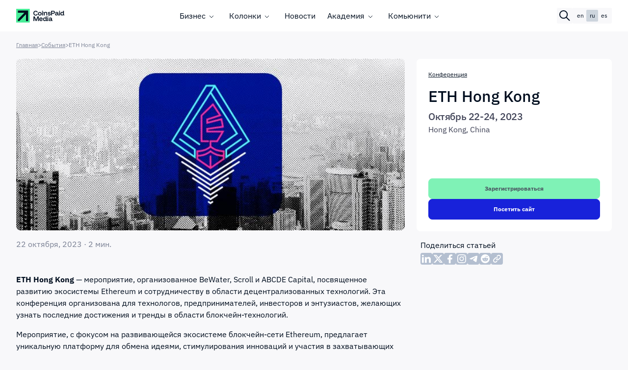

--- FILE ---
content_type: text/html; charset=UTF-8
request_url: https://coinspaidmedia.com/ru/events/eth-hong-kong/
body_size: 38952
content:
<!doctype html><html lang="ru-RU"><head><meta charset="UTF-8"><script>if(navigator.userAgent.match(/MSIE|Internet Explorer/i)||navigator.userAgent.match(/Trident\/7\..*?rv:11/i)){var href=document.location.href;if(!href.match(/[?&]nowprocket/)){if(href.indexOf("?")==-1){if(href.indexOf("#")==-1){document.location.href=href+"?nowprocket=1"}else{document.location.href=href.replace("#","?nowprocket=1#")}}else{if(href.indexOf("#")==-1){document.location.href=href+"&nowprocket=1"}else{document.location.href=href.replace("#","&nowprocket=1#")}}}}</script><script>(()=>{class RocketLazyLoadScripts{constructor(){this.v="2.0.4",this.userEvents=["keydown","keyup","mousedown","mouseup","mousemove","mouseover","mouseout","touchmove","touchstart","touchend","touchcancel","wheel","click","dblclick","input"],this.attributeEvents=["onblur","onclick","oncontextmenu","ondblclick","onfocus","onmousedown","onmouseenter","onmouseleave","onmousemove","onmouseout","onmouseover","onmouseup","onmousewheel","onscroll","onsubmit"]}async t(){this.i(),this.o(),/iP(ad|hone)/.test(navigator.userAgent)&&this.h(),this.u(),this.l(this),this.m(),this.k(this),this.p(this),this._(),await Promise.all([this.R(),this.L()]),this.lastBreath=Date.now(),this.S(this),this.P(),this.D(),this.O(),this.M(),await this.C(this.delayedScripts.normal),await this.C(this.delayedScripts.defer),await this.C(this.delayedScripts.async),await this.T(),await this.F(),await this.j(),await this.A(),window.dispatchEvent(new Event("rocket-allScriptsLoaded")),this.everythingLoaded=!0,this.lastTouchEnd&&await new Promise(t=>setTimeout(t,500-Date.now()+this.lastTouchEnd)),this.I(),this.H(),this.U(),this.W()}i(){this.CSPIssue=sessionStorage.getItem("rocketCSPIssue"),document.addEventListener("securitypolicyviolation",t=>{this.CSPIssue||"script-src-elem"!==t.violatedDirective||"data"!==t.blockedURI||(this.CSPIssue=!0,sessionStorage.setItem("rocketCSPIssue",!0))},{isRocket:!0})}o(){window.addEventListener("pageshow",t=>{this.persisted=t.persisted,this.realWindowLoadedFired=!0},{isRocket:!0}),window.addEventListener("pagehide",()=>{this.onFirstUserAction=null},{isRocket:!0})}h(){let t;function e(e){t=e}window.addEventListener("touchstart",e,{isRocket:!0}),window.addEventListener("touchend",function i(o){o.changedTouches[0]&&t.changedTouches[0]&&Math.abs(o.changedTouches[0].pageX-t.changedTouches[0].pageX)<10&&Math.abs(o.changedTouches[0].pageY-t.changedTouches[0].pageY)<10&&o.timeStamp-t.timeStamp<200&&(window.removeEventListener("touchstart",e,{isRocket:!0}),window.removeEventListener("touchend",i,{isRocket:!0}),"INPUT"===o.target.tagName&&"text"===o.target.type||(o.target.dispatchEvent(new TouchEvent("touchend",{target:o.target,bubbles:!0})),o.target.dispatchEvent(new MouseEvent("mouseover",{target:o.target,bubbles:!0})),o.target.dispatchEvent(new PointerEvent("click",{target:o.target,bubbles:!0,cancelable:!0,detail:1,clientX:o.changedTouches[0].clientX,clientY:o.changedTouches[0].clientY})),event.preventDefault()))},{isRocket:!0})}q(t){this.userActionTriggered||("mousemove"!==t.type||this.firstMousemoveIgnored?"keyup"===t.type||"mouseover"===t.type||"mouseout"===t.type||(this.userActionTriggered=!0,this.onFirstUserAction&&this.onFirstUserAction()):this.firstMousemoveIgnored=!0),"click"===t.type&&t.preventDefault(),t.stopPropagation(),t.stopImmediatePropagation(),"touchstart"===this.lastEvent&&"touchend"===t.type&&(this.lastTouchEnd=Date.now()),"click"===t.type&&(this.lastTouchEnd=0),this.lastEvent=t.type,t.composedPath&&t.composedPath()[0].getRootNode()instanceof ShadowRoot&&(t.rocketTarget=t.composedPath()[0]),this.savedUserEvents.push(t)}u(){this.savedUserEvents=[],this.userEventHandler=this.q.bind(this),this.userEvents.forEach(t=>window.addEventListener(t,this.userEventHandler,{passive:!1,isRocket:!0})),document.addEventListener("visibilitychange",this.userEventHandler,{isRocket:!0})}U(){this.userEvents.forEach(t=>window.removeEventListener(t,this.userEventHandler,{passive:!1,isRocket:!0})),document.removeEventListener("visibilitychange",this.userEventHandler,{isRocket:!0}),this.savedUserEvents.forEach(t=>{(t.rocketTarget||t.target).dispatchEvent(new window[t.constructor.name](t.type,t))})}m(){const t="return false",e=Array.from(this.attributeEvents,t=>"data-rocket-"+t),i="["+this.attributeEvents.join("],[")+"]",o="[data-rocket-"+this.attributeEvents.join("],[data-rocket-")+"]",s=(e,i,o)=>{o&&o!==t&&(e.setAttribute("data-rocket-"+i,o),e["rocket"+i]=new Function("event",o),e.setAttribute(i,t))};new MutationObserver(t=>{for(const n of t)"attributes"===n.type&&(n.attributeName.startsWith("data-rocket-")||this.everythingLoaded?n.attributeName.startsWith("data-rocket-")&&this.everythingLoaded&&this.N(n.target,n.attributeName.substring(12)):s(n.target,n.attributeName,n.target.getAttribute(n.attributeName))),"childList"===n.type&&n.addedNodes.forEach(t=>{if(t.nodeType===Node.ELEMENT_NODE)if(this.everythingLoaded)for(const i of[t,...t.querySelectorAll(o)])for(const t of i.getAttributeNames())e.includes(t)&&this.N(i,t.substring(12));else for(const e of[t,...t.querySelectorAll(i)])for(const t of e.getAttributeNames())this.attributeEvents.includes(t)&&s(e,t,e.getAttribute(t))})}).observe(document,{subtree:!0,childList:!0,attributeFilter:[...this.attributeEvents,...e]})}I(){this.attributeEvents.forEach(t=>{document.querySelectorAll("[data-rocket-"+t+"]").forEach(e=>{this.N(e,t)})})}N(t,e){const i=t.getAttribute("data-rocket-"+e);i&&(t.setAttribute(e,i),t.removeAttribute("data-rocket-"+e))}k(t){Object.defineProperty(HTMLElement.prototype,"onclick",{get(){return this.rocketonclick||null},set(e){this.rocketonclick=e,this.setAttribute(t.everythingLoaded?"onclick":"data-rocket-onclick","this.rocketonclick(event)")}})}S(t){function e(e,i){let o=e[i];e[i]=null,Object.defineProperty(e,i,{get:()=>o,set(s){t.everythingLoaded?o=s:e["rocket"+i]=o=s}})}e(document,"onreadystatechange"),e(window,"onload"),e(window,"onpageshow");try{Object.defineProperty(document,"readyState",{get:()=>t.rocketReadyState,set(e){t.rocketReadyState=e},configurable:!0}),document.readyState="loading"}catch(t){console.log("WPRocket DJE readyState conflict, bypassing")}}l(t){this.originalAddEventListener=EventTarget.prototype.addEventListener,this.originalRemoveEventListener=EventTarget.prototype.removeEventListener,this.savedEventListeners=[],EventTarget.prototype.addEventListener=function(e,i,o){o&&o.isRocket||!t.B(e,this)&&!t.userEvents.includes(e)||t.B(e,this)&&!t.userActionTriggered||e.startsWith("rocket-")||t.everythingLoaded?t.originalAddEventListener.call(this,e,i,o):(t.savedEventListeners.push({target:this,remove:!1,type:e,func:i,options:o}),"mouseenter"!==e&&"mouseleave"!==e||t.originalAddEventListener.call(this,e,t.savedUserEvents.push,o))},EventTarget.prototype.removeEventListener=function(e,i,o){o&&o.isRocket||!t.B(e,this)&&!t.userEvents.includes(e)||t.B(e,this)&&!t.userActionTriggered||e.startsWith("rocket-")||t.everythingLoaded?t.originalRemoveEventListener.call(this,e,i,o):t.savedEventListeners.push({target:this,remove:!0,type:e,func:i,options:o})}}J(t,e){this.savedEventListeners=this.savedEventListeners.filter(i=>{let o=i.type,s=i.target||window;return e!==o||t!==s||(this.B(o,s)&&(i.type="rocket-"+o),this.$(i),!1)})}H(){EventTarget.prototype.addEventListener=this.originalAddEventListener,EventTarget.prototype.removeEventListener=this.originalRemoveEventListener,this.savedEventListeners.forEach(t=>this.$(t))}$(t){t.remove?this.originalRemoveEventListener.call(t.target,t.type,t.func,t.options):this.originalAddEventListener.call(t.target,t.type,t.func,t.options)}p(t){let e;function i(e){return t.everythingLoaded?e:e.split(" ").map(t=>"load"===t||t.startsWith("load.")?"rocket-jquery-load":t).join(" ")}function o(o){function s(e){const s=o.fn[e];o.fn[e]=o.fn.init.prototype[e]=function(){return this[0]===window&&t.userActionTriggered&&("string"==typeof arguments[0]||arguments[0]instanceof String?arguments[0]=i(arguments[0]):"object"==typeof arguments[0]&&Object.keys(arguments[0]).forEach(t=>{const e=arguments[0][t];delete arguments[0][t],arguments[0][i(t)]=e})),s.apply(this,arguments),this}}if(o&&o.fn&&!t.allJQueries.includes(o)){const e={DOMContentLoaded:[],"rocket-DOMContentLoaded":[]};for(const t in e)document.addEventListener(t,()=>{e[t].forEach(t=>t())},{isRocket:!0});o.fn.ready=o.fn.init.prototype.ready=function(i){function s(){parseInt(o.fn.jquery)>2?setTimeout(()=>i.bind(document)(o)):i.bind(document)(o)}return"function"==typeof i&&(t.realDomReadyFired?!t.userActionTriggered||t.fauxDomReadyFired?s():e["rocket-DOMContentLoaded"].push(s):e.DOMContentLoaded.push(s)),o([])},s("on"),s("one"),s("off"),t.allJQueries.push(o)}e=o}t.allJQueries=[],o(window.jQuery),Object.defineProperty(window,"jQuery",{get:()=>e,set(t){o(t)}})}P(){const t=new Map;document.write=document.writeln=function(e){const i=document.currentScript,o=document.createRange(),s=i.parentElement;let n=t.get(i);void 0===n&&(n=i.nextSibling,t.set(i,n));const c=document.createDocumentFragment();o.setStart(c,0),c.appendChild(o.createContextualFragment(e)),s.insertBefore(c,n)}}async R(){return new Promise(t=>{this.userActionTriggered?t():this.onFirstUserAction=t})}async L(){return new Promise(t=>{document.addEventListener("DOMContentLoaded",()=>{this.realDomReadyFired=!0,t()},{isRocket:!0})})}async j(){return this.realWindowLoadedFired?Promise.resolve():new Promise(t=>{window.addEventListener("load",t,{isRocket:!0})})}M(){this.pendingScripts=[];this.scriptsMutationObserver=new MutationObserver(t=>{for(const e of t)e.addedNodes.forEach(t=>{"SCRIPT"!==t.tagName||t.noModule||t.isWPRocket||this.pendingScripts.push({script:t,promise:new Promise(e=>{const i=()=>{const i=this.pendingScripts.findIndex(e=>e.script===t);i>=0&&this.pendingScripts.splice(i,1),e()};t.addEventListener("load",i,{isRocket:!0}),t.addEventListener("error",i,{isRocket:!0}),setTimeout(i,1e3)})})})}),this.scriptsMutationObserver.observe(document,{childList:!0,subtree:!0})}async F(){await this.X(),this.pendingScripts.length?(await this.pendingScripts[0].promise,await this.F()):this.scriptsMutationObserver.disconnect()}D(){this.delayedScripts={normal:[],async:[],defer:[]},document.querySelectorAll("script[type$=rocketlazyloadscript]").forEach(t=>{t.hasAttribute("data-rocket-src")?t.hasAttribute("async")&&!1!==t.async?this.delayedScripts.async.push(t):t.hasAttribute("defer")&&!1!==t.defer||"module"===t.getAttribute("data-rocket-type")?this.delayedScripts.defer.push(t):this.delayedScripts.normal.push(t):this.delayedScripts.normal.push(t)})}async _(){await this.L();let t=[];document.querySelectorAll("script[type$=rocketlazyloadscript][data-rocket-src]").forEach(e=>{let i=e.getAttribute("data-rocket-src");if(i&&!i.startsWith("data:")){i.startsWith("//")&&(i=location.protocol+i);try{const o=new URL(i).origin;o!==location.origin&&t.push({src:o,crossOrigin:e.crossOrigin||"module"===e.getAttribute("data-rocket-type")})}catch(t){}}}),t=[...new Map(t.map(t=>[JSON.stringify(t),t])).values()],this.Y(t,"preconnect")}async G(t){if(await this.K(),!0!==t.noModule||!("noModule"in HTMLScriptElement.prototype))return new Promise(e=>{let i;function o(){(i||t).setAttribute("data-rocket-status","executed"),e()}try{if(navigator.userAgent.includes("Firefox/")||""===navigator.vendor||this.CSPIssue)i=document.createElement("script"),[...t.attributes].forEach(t=>{let e=t.nodeName;"type"!==e&&("data-rocket-type"===e&&(e="type"),"data-rocket-src"===e&&(e="src"),i.setAttribute(e,t.nodeValue))}),t.text&&(i.text=t.text),t.nonce&&(i.nonce=t.nonce),i.hasAttribute("src")?(i.addEventListener("load",o,{isRocket:!0}),i.addEventListener("error",()=>{i.setAttribute("data-rocket-status","failed-network"),e()},{isRocket:!0}),setTimeout(()=>{i.isConnected||e()},1)):(i.text=t.text,o()),i.isWPRocket=!0,t.parentNode.replaceChild(i,t);else{const i=t.getAttribute("data-rocket-type"),s=t.getAttribute("data-rocket-src");i?(t.type=i,t.removeAttribute("data-rocket-type")):t.removeAttribute("type"),t.addEventListener("load",o,{isRocket:!0}),t.addEventListener("error",i=>{this.CSPIssue&&i.target.src.startsWith("data:")?(console.log("WPRocket: CSP fallback activated"),t.removeAttribute("src"),this.G(t).then(e)):(t.setAttribute("data-rocket-status","failed-network"),e())},{isRocket:!0}),s?(t.fetchPriority="high",t.removeAttribute("data-rocket-src"),t.src=s):t.src="data:text/javascript;base64,"+window.btoa(unescape(encodeURIComponent(t.text)))}}catch(i){t.setAttribute("data-rocket-status","failed-transform"),e()}});t.setAttribute("data-rocket-status","skipped")}async C(t){const e=t.shift();return e?(e.isConnected&&await this.G(e),this.C(t)):Promise.resolve()}O(){this.Y([...this.delayedScripts.normal,...this.delayedScripts.defer,...this.delayedScripts.async],"preload")}Y(t,e){this.trash=this.trash||[];let i=!0;var o=document.createDocumentFragment();t.forEach(t=>{const s=t.getAttribute&&t.getAttribute("data-rocket-src")||t.src;if(s&&!s.startsWith("data:")){const n=document.createElement("link");n.href=s,n.rel=e,"preconnect"!==e&&(n.as="script",n.fetchPriority=i?"high":"low"),t.getAttribute&&"module"===t.getAttribute("data-rocket-type")&&(n.crossOrigin=!0),t.crossOrigin&&(n.crossOrigin=t.crossOrigin),t.integrity&&(n.integrity=t.integrity),t.nonce&&(n.nonce=t.nonce),o.appendChild(n),this.trash.push(n),i=!1}}),document.head.appendChild(o)}W(){this.trash.forEach(t=>t.remove())}async T(){try{document.readyState="interactive"}catch(t){}this.fauxDomReadyFired=!0;try{await this.K(),this.J(document,"readystatechange"),document.dispatchEvent(new Event("rocket-readystatechange")),await this.K(),document.rocketonreadystatechange&&document.rocketonreadystatechange(),await this.K(),this.J(document,"DOMContentLoaded"),document.dispatchEvent(new Event("rocket-DOMContentLoaded")),await this.K(),this.J(window,"DOMContentLoaded"),window.dispatchEvent(new Event("rocket-DOMContentLoaded"))}catch(t){console.error(t)}}async A(){try{document.readyState="complete"}catch(t){}try{await this.K(),this.J(document,"readystatechange"),document.dispatchEvent(new Event("rocket-readystatechange")),await this.K(),document.rocketonreadystatechange&&document.rocketonreadystatechange(),await this.K(),this.J(window,"load"),window.dispatchEvent(new Event("rocket-load")),await this.K(),window.rocketonload&&window.rocketonload(),await this.K(),this.allJQueries.forEach(t=>t(window).trigger("rocket-jquery-load")),await this.K(),this.J(window,"pageshow");const t=new Event("rocket-pageshow");t.persisted=this.persisted,window.dispatchEvent(t),await this.K(),window.rocketonpageshow&&window.rocketonpageshow({persisted:this.persisted})}catch(t){console.error(t)}}async K(){Date.now()-this.lastBreath>45&&(await this.X(),this.lastBreath=Date.now())}async X(){return document.hidden?new Promise(t=>setTimeout(t)):new Promise(t=>requestAnimationFrame(t))}B(t,e){return e===document&&"readystatechange"===t||(e===document&&"DOMContentLoaded"===t||(e===window&&"DOMContentLoaded"===t||(e===window&&"load"===t||e===window&&"pageshow"===t)))}static run(){(new RocketLazyLoadScripts).t()}}RocketLazyLoadScripts.run()})();</script><meta name="viewport" content="width=device-width, initial-scale=1.0, viewport-fit=cover"><meta name="format-detection" content="telephone=no"><meta name="mobile-web-app-capable" content="yes"><meta name="msapplication-TileColor" content="#ffffff"><meta name="theme-color" content="#48ED98" /><link rel="icon" type="image/png" href="https://coinspaidmedia.com/wp-content/themes/coinspaid_theme/img/fav/favicon-96x96.png" sizes="96x96" /><link rel="icon" type="image/svg+xml" href="https://coinspaidmedia.com/wp-content/themes/coinspaid_theme/img/fav/favicon.svg" /><link rel="shortcut icon" href="https://coinspaidmedia.com/wp-content/themes/coinspaid_theme/img/fav/favicon.ico" /><link rel="apple-touch-icon" sizes="180x180" href="https://coinspaidmedia.com/wp-content/themes/coinspaid_theme/img/fav/apple-touch-icon.png" /><meta name="apple-mobile-web-app-title" content="CoinsPaidMedia" /><link rel="manifest" href="https://coinspaidmedia.com/wp-content/themes/coinspaid_theme/img/fav/site.webmanifest" /><script type="rocketlazyloadscript">(function(w,d,s,l,i){w[l]=w[l]||[];w[l].push({'gtm.start':
new Date().getTime(),event:'gtm.js'});var f=d.getElementsByTagName(s)[0],j=d.createElement(s),dl=l!='dataLayer'?'&l='+l:'';j.async=true;j.src=
'https://www.googletagmanager.com/gtm.js?id='+i+dl;f.parentNode.insertBefore(j,f);
})(window,document,'script','dataLayer','GTM-MPC8STR');</script><meta name='robots' content='max-image-preview:large' /><style>img:is([sizes="auto" i],[sizes^="auto," i]){contain-intrinsic-size:3000px 1500px}</style><link rel="alternate" href="https://coinspaidmedia.com/events/eth-hong-kong/" hreflang="en" /><link rel="alternate" href="https://coinspaidmedia.com/ru/events/eth-hong-kong/" hreflang="ru" /><link rel="alternate" href="https://coinspaidmedia.com/es/events/eth-hong-kong/" hreflang="es" /><link rel="alternate" href="https://coinspaidmedia.com/events/eth-hong-kong/" hreflang="x-default" /><style id='filebird-block-filebird-gallery-style-inline-css'>ul.filebird-block-filebird-gallery{margin:auto!important;padding:0!important;width:100%}ul.filebird-block-filebird-gallery.layout-grid{display:grid;grid-gap:20px;align-items:stretch;grid-template-columns:repeat(var(--columns),1fr);justify-items:stretch}ul.filebird-block-filebird-gallery.layout-grid li img{border:1px solid #ccc;box-shadow:2px 2px 6px 0 rgba(0,0,0,.3);height:100%;max-width:100%;-o-object-fit:cover;object-fit:cover;width:100%}ul.filebird-block-filebird-gallery.layout-masonry{-moz-column-count:var(--columns);-moz-column-gap:var(--space);column-gap:var(--space);-moz-column-width:var(--min-width);columns:var(--min-width) var(--columns);display:block;overflow:auto}ul.filebird-block-filebird-gallery.layout-masonry li{margin-bottom:var(--space)}ul.filebird-block-filebird-gallery li{list-style:none}ul.filebird-block-filebird-gallery li figure{height:100%;margin:0;padding:0;position:relative;width:100%}ul.filebird-block-filebird-gallery li figure figcaption{background:linear-gradient(0deg,rgba(0,0,0,.7),rgba(0,0,0,.3) 70%,transparent);bottom:0;box-sizing:border-box;color:#fff;font-size:.8em;margin:0;max-height:100%;overflow:auto;padding:3em .77em .7em;position:absolute;text-align:center;width:100%;z-index:2}ul.filebird-block-filebird-gallery li figure figcaption a{color:inherit}</style><style id='global-styles-inline-css'>:root{--wp--preset--aspect-ratio--square:1;--wp--preset--aspect-ratio--4-3:4/3;--wp--preset--aspect-ratio--3-4:3/4;--wp--preset--aspect-ratio--3-2:3/2;--wp--preset--aspect-ratio--2-3:2/3;--wp--preset--aspect-ratio--16-9:16/9;--wp--preset--aspect-ratio--9-16:9/16;--wp--preset--color--black:#000000;--wp--preset--color--cyan-bluish-gray:#abb8c3;--wp--preset--color--white:#ffffff;--wp--preset--color--pale-pink:#f78da7;--wp--preset--color--vivid-red:#cf2e2e;--wp--preset--color--luminous-vivid-orange:#ff6900;--wp--preset--color--luminous-vivid-amber:#fcb900;--wp--preset--color--light-green-cyan:#7bdcb5;--wp--preset--color--vivid-green-cyan:#00d084;--wp--preset--color--pale-cyan-blue:#8ed1fc;--wp--preset--color--vivid-cyan-blue:#0693e3;--wp--preset--color--vivid-purple:#9b51e0;--wp--preset--gradient--vivid-cyan-blue-to-vivid-purple:linear-gradient(135deg,rgba(6,147,227,1) 0%,rgb(155,81,224) 100%);--wp--preset--gradient--light-green-cyan-to-vivid-green-cyan:linear-gradient(135deg,rgb(122,220,180) 0%,rgb(0,208,130) 100%);--wp--preset--gradient--luminous-vivid-amber-to-luminous-vivid-orange:linear-gradient(135deg,rgba(252,185,0,1) 0%,rgba(255,105,0,1) 100%);--wp--preset--gradient--luminous-vivid-orange-to-vivid-red:linear-gradient(135deg,rgba(255,105,0,1) 0%,rgb(207,46,46) 100%);--wp--preset--gradient--very-light-gray-to-cyan-bluish-gray:linear-gradient(135deg,rgb(238,238,238) 0%,rgb(169,184,195) 100%);--wp--preset--gradient--cool-to-warm-spectrum:linear-gradient(135deg,rgb(74,234,220) 0%,rgb(151,120,209) 20%,rgb(207,42,186) 40%,rgb(238,44,130) 60%,rgb(251,105,98) 80%,rgb(254,248,76) 100%);--wp--preset--gradient--blush-light-purple:linear-gradient(135deg,rgb(255,206,236) 0%,rgb(152,150,240) 100%);--wp--preset--gradient--blush-bordeaux:linear-gradient(135deg,rgb(254,205,165) 0%,rgb(254,45,45) 50%,rgb(107,0,62) 100%);--wp--preset--gradient--luminous-dusk:linear-gradient(135deg,rgb(255,203,112) 0%,rgb(199,81,192) 50%,rgb(65,88,208) 100%);--wp--preset--gradient--pale-ocean:linear-gradient(135deg,rgb(255,245,203) 0%,rgb(182,227,212) 50%,rgb(51,167,181) 100%);--wp--preset--gradient--electric-grass:linear-gradient(135deg,rgb(202,248,128) 0%,rgb(113,206,126) 100%);--wp--preset--gradient--midnight:linear-gradient(135deg,rgb(2,3,129) 0%,rgb(40,116,252) 100%);--wp--preset--font-size--small:13px;--wp--preset--font-size--medium:20px;--wp--preset--font-size--large:36px;--wp--preset--font-size--x-large:42px;--wp--preset--spacing--20:0.44rem;--wp--preset--spacing--30:0.67rem;--wp--preset--spacing--40:1rem;--wp--preset--spacing--50:1.5rem;--wp--preset--spacing--60:2.25rem;--wp--preset--spacing--70:3.38rem;--wp--preset--spacing--80:5.06rem;--wp--preset--shadow--natural:6px 6px 9px rgba(0,0,0,0.2);--wp--preset--shadow--deep:12px 12px 50px rgba(0,0,0,0.4);--wp--preset--shadow--sharp:6px 6px 0px rgba(0,0,0,0.2);--wp--preset--shadow--outlined:6px 6px 0px -3px rgba(255,255,255,1),6px 6px rgba(0,0,0,1);--wp--preset--shadow--crisp:6px 6px 0px rgba(0,0,0,1)}:where(.is-layout-flex){gap:0.5em}:where(.is-layout-grid){gap:0.5em}body .is-layout-flex{display:flex}.is-layout-flex{flex-wrap:wrap;align-items:center}.is-layout-flex >:is(*,div){margin:0}body .is-layout-grid{display:grid}.is-layout-grid >:is(*,div){margin:0}:where(.wp-block-columns.is-layout-flex){gap:2em}:where(.wp-block-columns.is-layout-grid){gap:2em}:where(.wp-block-post-template.is-layout-flex){gap:1.25em}:where(.wp-block-post-template.is-layout-grid){gap:1.25em}.has-black-color{color:var(--wp--preset--color--black) !important}.has-cyan-bluish-gray-color{color:var(--wp--preset--color--cyan-bluish-gray) !important}.has-white-color{color:var(--wp--preset--color--white) !important}.has-pale-pink-color{color:var(--wp--preset--color--pale-pink) !important}.has-vivid-red-color{color:var(--wp--preset--color--vivid-red) !important}.has-luminous-vivid-orange-color{color:var(--wp--preset--color--luminous-vivid-orange) !important}.has-luminous-vivid-amber-color{color:var(--wp--preset--color--luminous-vivid-amber) !important}.has-light-green-cyan-color{color:var(--wp--preset--color--light-green-cyan) !important}.has-vivid-green-cyan-color{color:var(--wp--preset--color--vivid-green-cyan) !important}.has-pale-cyan-blue-color{color:var(--wp--preset--color--pale-cyan-blue) !important}.has-vivid-cyan-blue-color{color:var(--wp--preset--color--vivid-cyan-blue) !important}.has-vivid-purple-color{color:var(--wp--preset--color--vivid-purple) !important}.has-black-background-color{background-color:var(--wp--preset--color--black) !important}.has-cyan-bluish-gray-background-color{background-color:var(--wp--preset--color--cyan-bluish-gray) !important}.has-white-background-color{background-color:var(--wp--preset--color--white) !important}.has-pale-pink-background-color{background-color:var(--wp--preset--color--pale-pink) !important}.has-vivid-red-background-color{background-color:var(--wp--preset--color--vivid-red) !important}.has-luminous-vivid-orange-background-color{background-color:var(--wp--preset--color--luminous-vivid-orange) !important}.has-luminous-vivid-amber-background-color{background-color:var(--wp--preset--color--luminous-vivid-amber) !important}.has-light-green-cyan-background-color{background-color:var(--wp--preset--color--light-green-cyan) !important}.has-vivid-green-cyan-background-color{background-color:var(--wp--preset--color--vivid-green-cyan) !important}.has-pale-cyan-blue-background-color{background-color:var(--wp--preset--color--pale-cyan-blue) !important}.has-vivid-cyan-blue-background-color{background-color:var(--wp--preset--color--vivid-cyan-blue) !important}.has-vivid-purple-background-color{background-color:var(--wp--preset--color--vivid-purple) !important}.has-black-border-color{border-color:var(--wp--preset--color--black) !important}.has-cyan-bluish-gray-border-color{border-color:var(--wp--preset--color--cyan-bluish-gray) !important}.has-white-border-color{border-color:var(--wp--preset--color--white) !important}.has-pale-pink-border-color{border-color:var(--wp--preset--color--pale-pink) !important}.has-vivid-red-border-color{border-color:var(--wp--preset--color--vivid-red) !important}.has-luminous-vivid-orange-border-color{border-color:var(--wp--preset--color--luminous-vivid-orange) !important}.has-luminous-vivid-amber-border-color{border-color:var(--wp--preset--color--luminous-vivid-amber) !important}.has-light-green-cyan-border-color{border-color:var(--wp--preset--color--light-green-cyan) !important}.has-vivid-green-cyan-border-color{border-color:var(--wp--preset--color--vivid-green-cyan) !important}.has-pale-cyan-blue-border-color{border-color:var(--wp--preset--color--pale-cyan-blue) !important}.has-vivid-cyan-blue-border-color{border-color:var(--wp--preset--color--vivid-cyan-blue) !important}.has-vivid-purple-border-color{border-color:var(--wp--preset--color--vivid-purple) !important}.has-vivid-cyan-blue-to-vivid-purple-gradient-background{background:var(--wp--preset--gradient--vivid-cyan-blue-to-vivid-purple) !important}.has-light-green-cyan-to-vivid-green-cyan-gradient-background{background:var(--wp--preset--gradient--light-green-cyan-to-vivid-green-cyan) !important}.has-luminous-vivid-amber-to-luminous-vivid-orange-gradient-background{background:var(--wp--preset--gradient--luminous-vivid-amber-to-luminous-vivid-orange) !important}.has-luminous-vivid-orange-to-vivid-red-gradient-background{background:var(--wp--preset--gradient--luminous-vivid-orange-to-vivid-red) !important}.has-very-light-gray-to-cyan-bluish-gray-gradient-background{background:var(--wp--preset--gradient--very-light-gray-to-cyan-bluish-gray) !important}.has-cool-to-warm-spectrum-gradient-background{background:var(--wp--preset--gradient--cool-to-warm-spectrum) !important}.has-blush-light-purple-gradient-background{background:var(--wp--preset--gradient--blush-light-purple) !important}.has-blush-bordeaux-gradient-background{background:var(--wp--preset--gradient--blush-bordeaux) !important}.has-luminous-dusk-gradient-background{background:var(--wp--preset--gradient--luminous-dusk) !important}.has-pale-ocean-gradient-background{background:var(--wp--preset--gradient--pale-ocean) !important}.has-electric-grass-gradient-background{background:var(--wp--preset--gradient--electric-grass) !important}.has-midnight-gradient-background{background:var(--wp--preset--gradient--midnight) !important}.has-small-font-size{font-size:var(--wp--preset--font-size--small) !important}.has-medium-font-size{font-size:var(--wp--preset--font-size--medium) !important}.has-large-font-size{font-size:var(--wp--preset--font-size--large) !important}.has-x-large-font-size{font-size:var(--wp--preset--font-size--x-large) !important}:where(.wp-block-post-template.is-layout-flex){gap:1.25em}:where(.wp-block-post-template.is-layout-grid){gap:1.25em}:where(.wp-block-columns.is-layout-flex){gap:2em}:where(.wp-block-columns.is-layout-grid){gap:2em}:root:where(.wp-block-pullquote){font-size:1.5em;line-height:1.6}</style><link rel='stylesheet' id='cmplz-general-css' href='https://coinspaidmedia.com/wp-content/plugins/complianz-gdpr/assets/css/cookieblocker.min.css?ver=1758022251' media='all' /><link rel='stylesheet' id='main-css' href='https://coinspaidmedia.com/wp-content/themes/coinspaid_theme/build/main.min.f50067e784a68d7afdf8.css?ver=3ee34506b604829a85b9311357ae8c9e' media='all' /><style id='rocket-lazyload-inline-css'>.rll-youtube-player{position:relative;padding-bottom:56.23%;height:0;overflow:hidden;max-width:100%}.rll-youtube-player:focus-within{outline:2px solid currentColor;outline-offset:5px}.rll-youtube-player iframe{position:absolute;top:0;left:0;width:100%;height:100%;z-index:100;background:0 0}.rll-youtube-player img{bottom:0;display:block;left:0;margin:auto;max-width:100%;width:100%;position:absolute;right:0;top:0;border:none;height:auto;-webkit-transition:.4s all;-moz-transition:.4s all;transition:.4s all}.rll-youtube-player img:hover{-webkit-filter:brightness(75%)}.rll-youtube-player .play{height:100%;width:100%;left:0;top:0;position:absolute;background:url(https://coinspaidmedia.com/wp-content/plugins/wp-rocket/assets/img/youtube.png) no-repeat center;background-color:transparent !important;cursor:pointer;border:none}</style><style>.cmplz-hidden{display:none !important}</style><title>ETH Hong Kong — CoinsPaid Media</title><meta name="description" content="ETH Hong Kong: конференция, посвященная развитию экосистемы Ethereum и сотрудничеству в области децентрализованных технологий. Описание, дата и место проведения, сайт и другая информация." /><meta property="og:title" content="ETH Hong Kong — CoinsPaid Media" /><meta property="og:type" content="website" /><meta property="og:logo" content="" /><meta property="og:description" content="ETH Hong Kong: конференция, посвященная развитию экосистемы Ethereum и сотрудничеству в области децентрализованных технологий. Описание, дата и место проведения, сайт и другая информация." /><meta name="twitter:card" content="summary_large_image"><meta property="twitter:title" content="ETH Hong Kong — CoinsPaid Media" /><meta name="twitter:site" content="@cryptoprocessing"><meta name="twitter:description" content="ETH Hong Kong: конференция, посвященная развитию экосистемы Ethereum и сотрудничеству в области децентрализованных технологий. Описание, дата и место проведения, сайт и другая информация." /><meta property="og:locale" content="ru_RU" /><meta property="og:locale:alternate" content="en" /><meta property="og:locale:alternate" content="es_ES" /><meta property="og:image" content="https://coinspaidmedia.com/wp-content/uploads/2025/09/ethhongkong-3.jpg" /><meta name="twitter:image" content="https://coinspaidmedia.com/wp-content/uploads/2025/09/ethhongkong-3.jpg" /><meta property="og:url" content="https://coinspaidmedia.com/ru/events/eth-hong-kong/" /><meta property="og:site_name" content="CoinsPaid Media"><meta property="article:published_time" content="2023-10-22T12:00:00+00:00"><meta property="article:modified_time" content="2025-11-21T11:01:22+00:00"><link rel="canonical" href="https://coinspaidmedia.com/ru/events/eth-hong-kong/" /><script type="application/ld+json">{"@context": "https://schema.org",
"@type": "Article","datePublished": "2023-10-22","dateModified": "2025-11-21","description": "","mainEntityOfPage": {"@type": "WebPage","id": "https://coinspaidmedia.com/ru/events/eth-hong-kong/",
"lastReviewed": "2025-11-21","reviewedBy": {"@type": "Person","name": "ETH Hong Kong","jobTitle": "","image": "","url": "https://coinspaidmedia.com/ru/events/eth-hong-kong/"
}},"headline": "ETH Hong Kong","author": [
{"@type": "Person","name": "ETH Hong Kong","jobTitle": "","url": "https://coinspaidmedia.com/ru/events/eth-hong-kong/"
}],"publisher": [
{"@type": "Organization","legalName": "Dream Finance OU","name": "CoinsPaid","brand": "CoinsPaid","description": "CoinsPaid is an ecosystem of multiple innovative crypto solutions. With a wide range of products, we are able to cater for both individual users and businesses across various industries.","address": {"@type": "PostalAddress","streetAddress": "Kai tn 4","addressLocality": "Tallinn","postalCode": "10111","addressCountry": "Estonia"
},"logo": {"@type": "ImageObject","url": false
},"sameAs": [
"https://www.facebook.com/coinspaid/",
"https://www.linkedin.com/company/cryptoprocessing-com/",
"https://www.crunchbase.com/organization/coinspaid",
"https://twitter.com/coinspaid"
],"email": "get@coinspaid.com","telephone": "+37253507111","foundingDate": "2014","publishingPrinciples": "https://coinspaidmedia.com/privacypolicy/",
"image": [
"https://coinspaidmedia.com/wp-content/uploads/2025/09/ethhongkong-3-150x150.jpg",
"https://coinspaidmedia.com/wp-content/uploads/2025/09/ethhongkong-3-300x112.jpg",
"https://coinspaidmedia.com/wp-content/uploads/2025/09/ethhongkong-3.jpg"
]
}],"image": [
"https://coinspaidmedia.com/wp-content/uploads/2025/09/ethhongkong-3-150x150.jpg",
"https://coinspaidmedia.com/wp-content/uploads/2025/09/ethhongkong-3-300x112.jpg",
"https://coinspaidmedia.com/wp-content/uploads/2025/09/ethhongkong-3.jpg"
]
}</script><noscript><style>.lazyload[data-src]{display:none !important}</style></noscript><style>.lazyload{background-image:none !important}.lazyload:before{background-image:none !important}</style><style>.wp-block-gallery.is-cropped .blocks-gallery-item picture{height:100%;width:100%}</style><noscript><style id="rocket-lazyload-nojs-css">.rll-youtube-player,[data-lazy-src]{display:none !important}</style></noscript><script type="rocketlazyloadscript" data-rocket-type="text/javascript">window.wp_data = {ajax_url: 'https://coinspaidmedia.com/wp-admin/admin-ajax.php',
search_nonce: '0da5e13bf7',load_more_nonce: 'b68fcea8ec',nonce: 'c2b48624c1',current_post_id: 60835,posts_grid_load_string: 'Загружается...'
};</script><meta name="generator" content="WP Rocket 3.19.4" data-wpr-features="wpr_delay_js wpr_defer_js wpr_lazyload_iframes wpr_preload_links wpr_desktop" /></head><body><noscript><iframe src="https://www.googletagmanager.com/ns.html?id=GTM-MPC8STR" height="0" width="0" style="display:none;visibility:hidden"></iframe></noscript><div data-rocket-location-hash="f581c52e5c108f0061d9a430665394d4" class="root"><div data-rocket-location-hash="dd31cd0121d7db519228782fdabe6140" class="fade-layer"></div> <div data-rocket-location-hash="d0810bdcb5e4e818b1877b35f8e8957e" class="main-nav-fade"></div> <nav class="main-nav"> <div data-rocket-location-hash="ca23f7c07336b7cf8c7766d2ffffc9d9" class="container"> <div class="main-nav__content"> <a href="https://coinspaidmedia.com/ru/" class="logo-block" aria-label="CoinspaidMedia Logo"><img src="https://coinspaidmedia.com/wp-content/uploads/2025/09/3.svg" alt=""></a> <div class="navs-block"> <div class="navs-block__inner"> <div class="nav-item nav-item--drop"> <a class="nav-item__label" href="https://coinspaidmedia.com/ru/business/" >Бизнес</a> <button class="nav-item__toggle" aria-label="Toggle submenu" aria-expanded="false" type="button"></button> </div> <div class="nav-plate"> <div class="nav-plate__grid"> <div class="plate-col"> <a href="https://coinspaidmedia.com/ru/tag/e-commerce/" class="tab-link-ic"> <div class="tab-link-ic__icon"> <img src="https://coinspaidmedia.com/wp-content/uploads/2025/08/e-commerce-icon.svg" class="attachment-full size-full" alt="" decoding="async" /> </div> <div class="tab-link-ic__data"> <div class="tab-link-ic__title"> E-commerce </div> <div class="tab-link-ic__text"> Последние тренды в онлайн-ритейле </div> </div> </a> <a href="https://coinspaidmedia.com/ru/tag/real-estate/" class="tab-link-ic"> <div class="tab-link-ic__icon"> <img src="https://coinspaidmedia.com/wp-content/uploads/2025/08/real-estate-icon.svg" class="attachment-full size-full" alt="" decoding="async" /> </div> <div class="tab-link-ic__data"> <div class="tab-link-ic__title"> Недвижимость </div> <div class="tab-link-ic__text"> Как Web3 меняет рынок недвижимости </div> </div> </a> <a href="https://coinspaidmedia.com/ru/tag/travel/" class="tab-link-ic"> <div class="tab-link-ic__icon"> <img src="[data-uri]" class="attachment-full size-full lazyload" alt="" decoding="async" data-src="https://coinspaidmedia.com/wp-content/uploads/2025/09/travel-icon.svg" /><noscript><img src="https://coinspaidmedia.com/wp-content/uploads/2025/09/travel-icon.svg" class="attachment-full size-full" alt="" decoding="async" data-eio="l" /></noscript> </div> <div class="tab-link-ic__data"> <div class="tab-link-ic__title"> Тревел </div> <div class="tab-link-ic__text"> Инновации и технологии для сферы путешествий </div> </div> </a> <a href="https://coinspaidmedia.com/ru/tag/marketing/" class="tab-link-ic"> <div class="tab-link-ic__icon"> <img src="[data-uri]" class="attachment-full size-full lazyload" alt="" decoding="async" data-src="https://coinspaidmedia.com/wp-content/uploads/2025/08/agency-icon.svg" /><noscript><img src="https://coinspaidmedia.com/wp-content/uploads/2025/08/agency-icon.svg" class="attachment-full size-full" alt="" decoding="async" data-eio="l" /></noscript> </div> <div class="tab-link-ic__data"> <div class="tab-link-ic__title"> Маркетинговое агентство </div> <div class="tab-link-ic__text"> Инструменты и тренды для креативных агентств </div> </div> </a> </div> <div class="plate-col"> <a href="https://coinspaid.com/?utm_source=CPMedia&#038;utm_medium=banner&#038;utm_campaign=cpmedbrand" target="_blank" rel="nofollow noopener" aria-label="Coinspaid " class="media-banner"> <picture><source  sizes='(max-width: 360px) 100vw, 360px' type="image/webp" data-srcset="https://coinspaidmedia.com/wp-content/uploads/2025/09/nav-banner-360x233.jpg.webp 360w, https://coinspaidmedia.com/wp-content/uploads/2025/09/nav-banner-300x194.jpg.webp 300w, https://coinspaidmedia.com/wp-content/uploads/2025/09/nav-banner-64x41.jpg.webp 64w, https://coinspaidmedia.com/wp-content/uploads/2025/09/nav-banner-80x52.jpg.webp 80w, https://coinspaidmedia.com/wp-content/uploads/2025/09/nav-banner-140x90.jpg.webp 140w, https://coinspaidmedia.com/wp-content/uploads/2025/09/nav-banner.jpg.webp 384w"><img width="360" height="233" src="[data-uri]" class="attachment-medium-360 size-medium-360 lazyload" alt="" decoding="async" fetchpriority="high"   data-eio="p" data-src="https://coinspaidmedia.com/wp-content/uploads/2025/09/nav-banner-360x233.jpg" data-srcset="https://coinspaidmedia.com/wp-content/uploads/2025/09/nav-banner-360x233.jpg 360w, https://coinspaidmedia.com/wp-content/uploads/2025/09/nav-banner-300x194.jpg 300w, https://coinspaidmedia.com/wp-content/uploads/2025/09/nav-banner-64x41.jpg 64w, https://coinspaidmedia.com/wp-content/uploads/2025/09/nav-banner-80x52.jpg 80w, https://coinspaidmedia.com/wp-content/uploads/2025/09/nav-banner-140x90.jpg 140w, https://coinspaidmedia.com/wp-content/uploads/2025/09/nav-banner.jpg 384w" data-sizes="auto" data-eio-rwidth="360" data-eio-rheight="233" /></picture><noscript><img width="360" height="233" src="https://coinspaidmedia.com/wp-content/uploads/2025/09/nav-banner-360x233.jpg" class="attachment-medium-360 size-medium-360" alt="" decoding="async" fetchpriority="high" srcset="https://coinspaidmedia.com/wp-content/uploads/2025/09/nav-banner-360x233.jpg 360w, https://coinspaidmedia.com/wp-content/uploads/2025/09/nav-banner-300x194.jpg 300w, https://coinspaidmedia.com/wp-content/uploads/2025/09/nav-banner-64x41.jpg 64w, https://coinspaidmedia.com/wp-content/uploads/2025/09/nav-banner-80x52.jpg 80w, https://coinspaidmedia.com/wp-content/uploads/2025/09/nav-banner-140x90.jpg 140w, https://coinspaidmedia.com/wp-content/uploads/2025/09/nav-banner.jpg 384w" sizes="(max-width: 360px) 100vw, 360px" data-eio="l" /></noscript> </a> </div> <div class="plate-col"> <a href="https://coinspaidmedia.com/ru/business/crypto-regulation-2025-global-landscape-and-compliance/" class="hot-post "> <div class="hot-post__media"> <picture><source  sizes='(max-width: 360px) 100vw, 360px' type="image/webp" data-srcset="https://coinspaidmedia.com/wp-content/uploads/2025/09/exploring_regulatory_fragmentation_in_crypto_markets_2025_preview-1-360x134.png.webp 360w, https://coinspaidmedia.com/wp-content/uploads/2025/09/exploring_regulatory_fragmentation_in_crypto_markets_2025_preview-1-300x112.png.webp 300w, https://coinspaidmedia.com/wp-content/uploads/2025/09/exploring_regulatory_fragmentation_in_crypto_markets_2025_preview-1-1024x381.png.webp 1024w, https://coinspaidmedia.com/wp-content/uploads/2025/09/exploring_regulatory_fragmentation_in_crypto_markets_2025_preview-1-768x286.png.webp 768w, https://coinspaidmedia.com/wp-content/uploads/2025/09/exploring_regulatory_fragmentation_in_crypto_markets_2025_preview-1-767x285.png.webp 767w, https://coinspaidmedia.com/wp-content/uploads/2025/09/exploring_regulatory_fragmentation_in_crypto_markets_2025_preview-1-600x223.png.webp 600w, https://coinspaidmedia.com/wp-content/uploads/2025/09/exploring_regulatory_fragmentation_in_crypto_markets_2025_preview-1-720x268.png.webp 720w, https://coinspaidmedia.com/wp-content/uploads/2025/09/exploring_regulatory_fragmentation_in_crypto_markets_2025_preview-1-866x322.png.webp 866w, https://coinspaidmedia.com/wp-content/uploads/2025/09/exploring_regulatory_fragmentation_in_crypto_markets_2025_preview-1-64x24.png.webp 64w, https://coinspaidmedia.com/wp-content/uploads/2025/09/exploring_regulatory_fragmentation_in_crypto_markets_2025_preview-1-80x30.png.webp 80w, https://coinspaidmedia.com/wp-content/uploads/2025/09/exploring_regulatory_fragmentation_in_crypto_markets_2025_preview-1-140x52.png.webp 140w, https://coinspaidmedia.com/wp-content/uploads/2025/09/exploring_regulatory_fragmentation_in_crypto_markets_2025_preview-1.png.webp 1209w"><img width="360" height="134" src="[data-uri]" class="attachment-medium-360 size-medium-360 wp-post-image lazyload" alt="" decoding="async"   data-eio="p" data-src="https://coinspaidmedia.com/wp-content/uploads/2025/09/exploring_regulatory_fragmentation_in_crypto_markets_2025_preview-1-360x134.png" data-srcset="https://coinspaidmedia.com/wp-content/uploads/2025/09/exploring_regulatory_fragmentation_in_crypto_markets_2025_preview-1-360x134.png 360w, https://coinspaidmedia.com/wp-content/uploads/2025/09/exploring_regulatory_fragmentation_in_crypto_markets_2025_preview-1-300x112.png 300w, https://coinspaidmedia.com/wp-content/uploads/2025/09/exploring_regulatory_fragmentation_in_crypto_markets_2025_preview-1-1024x381.png 1024w, https://coinspaidmedia.com/wp-content/uploads/2025/09/exploring_regulatory_fragmentation_in_crypto_markets_2025_preview-1-768x286.png 768w, https://coinspaidmedia.com/wp-content/uploads/2025/09/exploring_regulatory_fragmentation_in_crypto_markets_2025_preview-1-767x285.png 767w, https://coinspaidmedia.com/wp-content/uploads/2025/09/exploring_regulatory_fragmentation_in_crypto_markets_2025_preview-1-600x223.png 600w, https://coinspaidmedia.com/wp-content/uploads/2025/09/exploring_regulatory_fragmentation_in_crypto_markets_2025_preview-1-720x268.png 720w, https://coinspaidmedia.com/wp-content/uploads/2025/09/exploring_regulatory_fragmentation_in_crypto_markets_2025_preview-1-866x322.png 866w, https://coinspaidmedia.com/wp-content/uploads/2025/09/exploring_regulatory_fragmentation_in_crypto_markets_2025_preview-1-64x24.png 64w, https://coinspaidmedia.com/wp-content/uploads/2025/09/exploring_regulatory_fragmentation_in_crypto_markets_2025_preview-1-80x30.png 80w, https://coinspaidmedia.com/wp-content/uploads/2025/09/exploring_regulatory_fragmentation_in_crypto_markets_2025_preview-1-140x52.png 140w, https://coinspaidmedia.com/wp-content/uploads/2025/09/exploring_regulatory_fragmentation_in_crypto_markets_2025_preview-1.png 1209w" data-sizes="auto" data-eio-rwidth="360" data-eio-rheight="134" /></picture><noscript><img width="360" height="134" src="https://coinspaidmedia.com/wp-content/uploads/2025/09/exploring_regulatory_fragmentation_in_crypto_markets_2025_preview-1-360x134.png" class="attachment-medium-360 size-medium-360 wp-post-image" alt="" decoding="async" srcset="https://coinspaidmedia.com/wp-content/uploads/2025/09/exploring_regulatory_fragmentation_in_crypto_markets_2025_preview-1-360x134.png 360w, https://coinspaidmedia.com/wp-content/uploads/2025/09/exploring_regulatory_fragmentation_in_crypto_markets_2025_preview-1-300x112.png 300w, https://coinspaidmedia.com/wp-content/uploads/2025/09/exploring_regulatory_fragmentation_in_crypto_markets_2025_preview-1-1024x381.png 1024w, https://coinspaidmedia.com/wp-content/uploads/2025/09/exploring_regulatory_fragmentation_in_crypto_markets_2025_preview-1-768x286.png 768w, https://coinspaidmedia.com/wp-content/uploads/2025/09/exploring_regulatory_fragmentation_in_crypto_markets_2025_preview-1-767x285.png 767w, https://coinspaidmedia.com/wp-content/uploads/2025/09/exploring_regulatory_fragmentation_in_crypto_markets_2025_preview-1-600x223.png 600w, https://coinspaidmedia.com/wp-content/uploads/2025/09/exploring_regulatory_fragmentation_in_crypto_markets_2025_preview-1-720x268.png 720w, https://coinspaidmedia.com/wp-content/uploads/2025/09/exploring_regulatory_fragmentation_in_crypto_markets_2025_preview-1-866x322.png 866w, https://coinspaidmedia.com/wp-content/uploads/2025/09/exploring_regulatory_fragmentation_in_crypto_markets_2025_preview-1-64x24.png 64w, https://coinspaidmedia.com/wp-content/uploads/2025/09/exploring_regulatory_fragmentation_in_crypto_markets_2025_preview-1-80x30.png 80w, https://coinspaidmedia.com/wp-content/uploads/2025/09/exploring_regulatory_fragmentation_in_crypto_markets_2025_preview-1-140x52.png 140w, https://coinspaidmedia.com/wp-content/uploads/2025/09/exploring_regulatory_fragmentation_in_crypto_markets_2025_preview-1.png 1209w" sizes="(max-width: 360px) 100vw, 360px" data-eio="l" /></noscript> </div> <div class="hot-post__data"> <div class="hot-post__title"> Регуляторная фрагментация крипторынков в 2025 году </div> <div class="hot-post__text"> Регулирование криптовалют по-прежнему остаётся крайне фрагментированным в глобальном масштабе. Из 75 крупнейших экономик мира: 45... </div> </div> </a> <a class="btn-mint" href="https://docs.google.com/forms/d/e/1FAIpQLSfbk0KTbo_pyS2RGlq0DCp_X2GfSR1E6CsqHDnA_iZNqvsWbw/viewform?usp=dialog" target="_blank" rel="nofollow noopener"> Написать </a> </div> </div> </div> <div class="nav-item nav-item--drop"> <a class="nav-item__label" href="https://coinspaidmedia.com/ru/columns/" >Колонки</a> <button class="nav-item__toggle" aria-label="Toggle submenu" aria-expanded="false" type="button"></button> </div> <div class="nav-plate"> <div class="nav-plate__grid"> <div class="plate-col"> <a href="https://coinspaidmedia.com/ru/tag/finance/" class="tab-link-ic"> <div class="tab-link-ic__icon"> <img src="[data-uri]" class="attachment-full size-full lazyload" alt="" decoding="async" data-src="https://coinspaidmedia.com/wp-content/uploads/2025/08/finance-icon.svg" /><noscript><img src="https://coinspaidmedia.com/wp-content/uploads/2025/08/finance-icon.svg" class="attachment-full size-full" alt="" decoding="async" data-eio="l" /></noscript> </div> <div class="tab-link-ic__data"> <div class="tab-link-ic__title"> Финансы </div> <div class="tab-link-ic__text"> Финтех, DeFi и цифровые деньги </div> </div> </a> <a href="https://coinspaidmedia.com/ru/tag/blockchain/" class="tab-link-ic"> <div class="tab-link-ic__icon"> <img src="[data-uri]" class="attachment-full size-full lazyload" alt="" decoding="async" data-src="https://coinspaidmedia.com/wp-content/uploads/2025/08/blockchain-icon.svg" /><noscript><img src="https://coinspaidmedia.com/wp-content/uploads/2025/08/blockchain-icon.svg" class="attachment-full size-full" alt="" decoding="async" data-eio="l" /></noscript> </div> <div class="tab-link-ic__data"> <div class="tab-link-ic__title"> Блокчейн </div> <div class="tab-link-ic__text"> Практические кейсы и свежие новости </div> </div> </a> <a href="https://coinspaidmedia.com/ru/tag/web3/" class="tab-link-ic"> <div class="tab-link-ic__icon"> <img src="[data-uri]" class="attachment-full size-full lazyload" alt="" decoding="async" data-src="https://coinspaidmedia.com/wp-content/uploads/2025/08/web3-icon.svg" /><noscript><img src="https://coinspaidmedia.com/wp-content/uploads/2025/08/web3-icon.svg" class="attachment-full size-full" alt="" decoding="async" data-eio="l" /></noscript> </div> <div class="tab-link-ic__data"> <div class="tab-link-ic__title"> Web3 </div> <div class="tab-link-ic__text"> Децентрализованное будущее интернета </div> </div> </a> <a href="https://coinspaidmedia.com/ru/tag/analysis/" class="tab-link-ic"> <div class="tab-link-ic__icon"> <img src="[data-uri]" class="attachment-full size-full lazyload" alt="" decoding="async" data-src="https://coinspaidmedia.com/wp-content/uploads/2025/08/mediakit-icon.svg" /><noscript><img src="https://coinspaidmedia.com/wp-content/uploads/2025/08/mediakit-icon.svg" class="attachment-full size-full" alt="" decoding="async" data-eio="l" /></noscript> </div> <div class="tab-link-ic__data"> <div class="tab-link-ic__title"> Анализ </div> <div class="tab-link-ic__text"> Глубокая аналитика и экспертные мнения о цифровых финансах </div> </div> </a> </div> <div class="plate-col"> <a href="https://coinspaidmedia.com/ru/tag/cryptocurrency/" class="tab-link-ic"> <div class="tab-link-ic__icon"> <img src="[data-uri]" class="attachment-full size-full lazyload" alt="" decoding="async" data-src="https://coinspaidmedia.com/wp-content/uploads/2025/08/crypto-icon.svg" /><noscript><img src="https://coinspaidmedia.com/wp-content/uploads/2025/08/crypto-icon.svg" class="attachment-full size-full" alt="" decoding="async" data-eio="l" /></noscript> </div> <div class="tab-link-ic__data"> <div class="tab-link-ic__title"> Криптовалюта </div> <div class="tab-link-ic__text"> Новости и тренды криптоэкосистемы </div> </div> </a> <a href="https://coinspaidmedia.com/ru/tag/regulation/" class="tab-link-ic"> <div class="tab-link-ic__icon"> <img src="[data-uri]" class="attachment-full size-full lazyload" alt="" decoding="async" data-src="https://coinspaidmedia.com/wp-content/uploads/2025/08/compliance-icon.svg" /><noscript><img src="https://coinspaidmedia.com/wp-content/uploads/2025/08/compliance-icon.svg" class="attachment-full size-full" alt="" decoding="async" data-eio="l" /></noscript> </div> <div class="tab-link-ic__data"> <div class="tab-link-ic__title"> Регулирование </div> <div class="tab-link-ic__text"> Правовые аспекты для крипто и финтеха </div> </div> </a> <a href="https://coinspaidmedia.com/ru/tag/ai/" class="tab-link-ic"> <div class="tab-link-ic__icon"> <img src="[data-uri]" class="attachment-full size-full lazyload" alt="" decoding="async" data-src="https://coinspaidmedia.com/wp-content/uploads/2025/08/ai-icon.svg" /><noscript><img src="https://coinspaidmedia.com/wp-content/uploads/2025/08/ai-icon.svg" class="attachment-full size-full" alt="" decoding="async" data-eio="l" /></noscript> </div> <div class="tab-link-ic__data"> <div class="tab-link-ic__title"> ИИ </div> <div class="tab-link-ic__text"> Инструменты и тренды для digital-бизнеса </div> </div> </a> <a href="https://coinspaidmedia.com/ru/tag/fintech/" class="tab-link-ic"> <div class="tab-link-ic__icon"> <img src="[data-uri]" class="attachment-full size-full lazyload" alt="" decoding="async" data-src="https://coinspaidmedia.com/wp-content/uploads/2025/08/fintech-icon.svg" /><noscript><img src="https://coinspaidmedia.com/wp-content/uploads/2025/08/fintech-icon.svg" class="attachment-full size-full" alt="" decoding="async" data-eio="l" /></noscript> </div> <div class="tab-link-ic__data"> <div class="tab-link-ic__title"> Финтех </div> <div class="tab-link-ic__text"> Технологии, которые меняют финансы </div> </div> </a> </div> <div class="plate-col"> <a href="https://coinspaidmedia.com/ru/columns/institutional-crypto-reserves-trend-analysis-cp-media/" class="hot-post "> <div class="hot-post__media"> <picture><source  sizes='(max-width: 360px) 100vw, 360px' type="image/webp" data-srcset="https://coinspaidmedia.com/wp-content/uploads/2025/08/institutional_crypto_reserves__the_new_standard_for_asset_diversification_preview-360x134.png.webp 360w, https://coinspaidmedia.com/wp-content/uploads/2025/08/institutional_crypto_reserves__the_new_standard_for_asset_diversification_preview-300x112.png.webp 300w, https://coinspaidmedia.com/wp-content/uploads/2025/08/institutional_crypto_reserves__the_new_standard_for_asset_diversification_preview-1024x381.png.webp 1024w, https://coinspaidmedia.com/wp-content/uploads/2025/08/institutional_crypto_reserves__the_new_standard_for_asset_diversification_preview-768x286.png.webp 768w, https://coinspaidmedia.com/wp-content/uploads/2025/08/institutional_crypto_reserves__the_new_standard_for_asset_diversification_preview-767x285.png.webp 767w, https://coinspaidmedia.com/wp-content/uploads/2025/08/institutional_crypto_reserves__the_new_standard_for_asset_diversification_preview-600x223.png.webp 600w, https://coinspaidmedia.com/wp-content/uploads/2025/08/institutional_crypto_reserves__the_new_standard_for_asset_diversification_preview-720x268.png.webp 720w, https://coinspaidmedia.com/wp-content/uploads/2025/08/institutional_crypto_reserves__the_new_standard_for_asset_diversification_preview-866x322.png.webp 866w, https://coinspaidmedia.com/wp-content/uploads/2025/08/institutional_crypto_reserves__the_new_standard_for_asset_diversification_preview-64x24.png.webp 64w, https://coinspaidmedia.com/wp-content/uploads/2025/08/institutional_crypto_reserves__the_new_standard_for_asset_diversification_preview-80x30.png.webp 80w, https://coinspaidmedia.com/wp-content/uploads/2025/08/institutional_crypto_reserves__the_new_standard_for_asset_diversification_preview-140x52.png.webp 140w, https://coinspaidmedia.com/wp-content/uploads/2025/08/institutional_crypto_reserves__the_new_standard_for_asset_diversification_preview.png.webp 1209w"><img width="360" height="134" src="[data-uri]" class="attachment-medium-360 size-medium-360 wp-post-image lazyload" alt="" decoding="async"   data-eio="p" data-src="https://coinspaidmedia.com/wp-content/uploads/2025/08/institutional_crypto_reserves__the_new_standard_for_asset_diversification_preview-360x134.png" data-srcset="https://coinspaidmedia.com/wp-content/uploads/2025/08/institutional_crypto_reserves__the_new_standard_for_asset_diversification_preview-360x134.png 360w, https://coinspaidmedia.com/wp-content/uploads/2025/08/institutional_crypto_reserves__the_new_standard_for_asset_diversification_preview-300x112.png 300w, https://coinspaidmedia.com/wp-content/uploads/2025/08/institutional_crypto_reserves__the_new_standard_for_asset_diversification_preview-1024x381.png 1024w, https://coinspaidmedia.com/wp-content/uploads/2025/08/institutional_crypto_reserves__the_new_standard_for_asset_diversification_preview-768x286.png 768w, https://coinspaidmedia.com/wp-content/uploads/2025/08/institutional_crypto_reserves__the_new_standard_for_asset_diversification_preview-767x285.png 767w, https://coinspaidmedia.com/wp-content/uploads/2025/08/institutional_crypto_reserves__the_new_standard_for_asset_diversification_preview-600x223.png 600w, https://coinspaidmedia.com/wp-content/uploads/2025/08/institutional_crypto_reserves__the_new_standard_for_asset_diversification_preview-720x268.png 720w, https://coinspaidmedia.com/wp-content/uploads/2025/08/institutional_crypto_reserves__the_new_standard_for_asset_diversification_preview-866x322.png 866w, https://coinspaidmedia.com/wp-content/uploads/2025/08/institutional_crypto_reserves__the_new_standard_for_asset_diversification_preview-64x24.png 64w, https://coinspaidmedia.com/wp-content/uploads/2025/08/institutional_crypto_reserves__the_new_standard_for_asset_diversification_preview-80x30.png 80w, https://coinspaidmedia.com/wp-content/uploads/2025/08/institutional_crypto_reserves__the_new_standard_for_asset_diversification_preview-140x52.png 140w, https://coinspaidmedia.com/wp-content/uploads/2025/08/institutional_crypto_reserves__the_new_standard_for_asset_diversification_preview.png 1209w" data-sizes="auto" data-eio-rwidth="360" data-eio-rheight="134" /></picture><noscript><img width="360" height="134" src="https://coinspaidmedia.com/wp-content/uploads/2025/08/institutional_crypto_reserves__the_new_standard_for_asset_diversification_preview-360x134.png" class="attachment-medium-360 size-medium-360 wp-post-image" alt="" decoding="async" srcset="https://coinspaidmedia.com/wp-content/uploads/2025/08/institutional_crypto_reserves__the_new_standard_for_asset_diversification_preview-360x134.png 360w, https://coinspaidmedia.com/wp-content/uploads/2025/08/institutional_crypto_reserves__the_new_standard_for_asset_diversification_preview-300x112.png 300w, https://coinspaidmedia.com/wp-content/uploads/2025/08/institutional_crypto_reserves__the_new_standard_for_asset_diversification_preview-1024x381.png 1024w, https://coinspaidmedia.com/wp-content/uploads/2025/08/institutional_crypto_reserves__the_new_standard_for_asset_diversification_preview-768x286.png 768w, https://coinspaidmedia.com/wp-content/uploads/2025/08/institutional_crypto_reserves__the_new_standard_for_asset_diversification_preview-767x285.png 767w, https://coinspaidmedia.com/wp-content/uploads/2025/08/institutional_crypto_reserves__the_new_standard_for_asset_diversification_preview-600x223.png 600w, https://coinspaidmedia.com/wp-content/uploads/2025/08/institutional_crypto_reserves__the_new_standard_for_asset_diversification_preview-720x268.png 720w, https://coinspaidmedia.com/wp-content/uploads/2025/08/institutional_crypto_reserves__the_new_standard_for_asset_diversification_preview-866x322.png 866w, https://coinspaidmedia.com/wp-content/uploads/2025/08/institutional_crypto_reserves__the_new_standard_for_asset_diversification_preview-64x24.png 64w, https://coinspaidmedia.com/wp-content/uploads/2025/08/institutional_crypto_reserves__the_new_standard_for_asset_diversification_preview-80x30.png 80w, https://coinspaidmedia.com/wp-content/uploads/2025/08/institutional_crypto_reserves__the_new_standard_for_asset_diversification_preview-140x52.png 140w, https://coinspaidmedia.com/wp-content/uploads/2025/08/institutional_crypto_reserves__the_new_standard_for_asset_diversification_preview.png 1209w" sizes="(max-width: 360px) 100vw, 360px" data-eio="l" /></noscript> </div> <div class="hot-post__data"> <div class="hot-post__title"> Институциональные криптовалютные резервы: новый стандарт диверсификации активов </div> <div class="hot-post__text"> Образ цифровых активов, в первую очередь Bitcoin, стремительно трансформируется в корпоративной среде — из сугубо... </div> </div> </a> <a href="https://coinspaidmedia.com/ru/news/" class="tab-link-ic tab-link-ic--dark"> <div class="tab-link-ic__icon"> <img src="[data-uri]" class="attachment-full size-full lazyload" alt="" decoding="async" data-src="https://coinspaidmedia.com/wp-content/uploads/2025/09/editors-choice-white.svg" /><noscript><img src="https://coinspaidmedia.com/wp-content/uploads/2025/09/editors-choice-white.svg" class="attachment-full size-full" alt="" decoding="async" data-eio="l" /></noscript> </div> <div class="tab-link-ic__data"> <div class="tab-link-ic__title"> Выбор редакции </div> <div class="tab-link-ic__text"> Материалы, которые рекомендует наша редакция </div> </div> </a> </div> </div> </div> <a href="https://coinspaidmedia.com/ru/news/" class="nav-item"> Новости </a> <div class="nav-item nav-item--drop"> <a class="nav-item__label" href="https://coinspaidmedia.com/ru/learn/" >Академия</a> <button class="nav-item__toggle" aria-label="Toggle submenu" aria-expanded="false" type="button"></button> </div> <div class="nav-plate"> <div class="nav-plate__grid"> <div class="plate-col"> <a href="https://coinspaidmedia.com/ru/tag/fintech/" class="tab-link-ic"> <div class="tab-link-ic__icon"> <img src="[data-uri]" class="attachment-full size-full lazyload" alt="" decoding="async" data-src="https://coinspaidmedia.com/wp-content/uploads/2025/08/fintech-icon.svg" /><noscript><img src="https://coinspaidmedia.com/wp-content/uploads/2025/08/fintech-icon.svg" class="attachment-full size-full" alt="" decoding="async" data-eio="l" /></noscript> </div> <div class="tab-link-ic__data"> <div class="tab-link-ic__title"> Финтех </div> <div class="tab-link-ic__text"> Как технологии меняют финансы </div> </div> </a> <a href="https://coinspaidmedia.com/ru/tag/stablecoin/" class="tab-link-ic"> <div class="tab-link-ic__icon"> <img src="[data-uri]" class="attachment-full size-full lazyload" alt="" decoding="async" data-src="https://coinspaidmedia.com/wp-content/uploads/2025/08/web3-icon.svg" /><noscript><img src="https://coinspaidmedia.com/wp-content/uploads/2025/08/web3-icon.svg" class="attachment-full size-full" alt="" decoding="async" data-eio="l" /></noscript> </div> <div class="tab-link-ic__data"> <div class="tab-link-ic__title"> Стейблкоин </div> <div class="tab-link-ic__text"> Что такое стабильные цифровые валюты </div> </div> </a> <a href="https://coinspaidmedia.com/ru/tag/trading/" class="tab-link-ic"> <div class="tab-link-ic__icon"> <img src="[data-uri]" class="attachment-full size-full lazyload" alt="" decoding="async" data-src="https://coinspaidmedia.com/wp-content/uploads/2025/08/agency-icon.svg" /><noscript><img src="https://coinspaidmedia.com/wp-content/uploads/2025/08/agency-icon.svg" class="attachment-full size-full" alt="" decoding="async" data-eio="l" /></noscript> </div> <div class="tab-link-ic__data"> <div class="tab-link-ic__title"> Трейдинг </div> <div class="tab-link-ic__text"> Основы криптотрейдинга простыми словами </div> </div> </a> <a href="https://coinspaidmedia.com/ru/tag/bitcoin/" class="tab-link-ic"> <div class="tab-link-ic__icon"> <img src="[data-uri]" class="attachment-full size-full lazyload" alt="" decoding="async" data-src="https://coinspaidmedia.com/wp-content/uploads/2025/08/crypto-icon.svg" /><noscript><img src="https://coinspaidmedia.com/wp-content/uploads/2025/08/crypto-icon.svg" class="attachment-full size-full" alt="" decoding="async" data-eio="l" /></noscript> </div> <div class="tab-link-ic__data"> <div class="tab-link-ic__title"> Биткоин </div> <div class="tab-link-ic__text"> Первая криптовалюта и её влияние </div> </div> </a> </div> <div class="plate-col"> <a href="https://coinspaidmedia.com/ru/tag/nft/" class="tab-link-ic"> <div class="tab-link-ic__icon"> <img src="[data-uri]" class="attachment-full size-full lazyload" alt="" decoding="async" data-src="https://coinspaidmedia.com/wp-content/uploads/2025/08/nft-icon.svg" /><noscript><img src="https://coinspaidmedia.com/wp-content/uploads/2025/08/nft-icon.svg" class="attachment-full size-full" alt="" decoding="async" data-eio="l" /></noscript> </div> <div class="tab-link-ic__data"> <div class="tab-link-ic__title"> NFT </div> <div class="tab-link-ic__text"> Цифровое искусство и коллекционные активы </div> </div> </a> <a href="https://coinspaidmedia.com/ru/news/" class="tab-link-ic"> <div class="tab-link-ic__icon"> <img src="https://coinspaidmedia.com/wp-content/uploads/2025/08/real-estate-icon.svg" class="attachment-full size-full" alt="" decoding="async" /> </div> <div class="tab-link-ic__data"> <div class="tab-link-ic__title"> Токенизация </div> <div class="tab-link-ic__text"> Как реальные активы становятся токенами </div> </div> </a> <a href="https://coinspaidmedia.com/ru/news/" class="tab-link-ic"> <div class="tab-link-ic__icon"> <img src="https://coinspaidmedia.com/wp-content/uploads/2025/08/e-commerce-icon.svg" class="attachment-full size-full" alt="" decoding="async" /> </div> <div class="tab-link-ic__data"> <div class="tab-link-ic__title"> Платежи </div> <div class="tab-link-ic__text"> Все о криптоплатежах и не только </div> </div> </a> <a href="https://coinspaidmedia.com/ru/tag/defi/" class="tab-link-ic"> <div class="tab-link-ic__icon"> <img src="[data-uri]" class="attachment-full size-full lazyload" alt="" decoding="async" data-src="https://coinspaidmedia.com/wp-content/uploads/2025/08/fintech-icon.svg" /><noscript><img src="https://coinspaidmedia.com/wp-content/uploads/2025/08/fintech-icon.svg" class="attachment-full size-full" alt="" decoding="async" data-eio="l" /></noscript> </div> <div class="tab-link-ic__data"> <div class="tab-link-ic__title"> DeFi </div> <div class="tab-link-ic__text"> Децентрализованные финансы и их возможности </div> </div> </a> </div> <div class="plate-col"> <a href="https://coinspaidmedia.com/ru/business/depin-practice-trends-case-studies-and-prospects/" class="hot-post "> <div class="hot-post__media"> <picture><source  sizes='(max-width: 360px) 100vw, 360px' type="image/webp" data-srcset="https://coinspaidmedia.com/wp-content/uploads/2025/09/depin_in_practice__major_trends_case_studies_and_prospects_preview-360x134.png.webp 360w, https://coinspaidmedia.com/wp-content/uploads/2025/09/depin_in_practice__major_trends_case_studies_and_prospects_preview-300x112.png.webp 300w, https://coinspaidmedia.com/wp-content/uploads/2025/09/depin_in_practice__major_trends_case_studies_and_prospects_preview-1024x381.png.webp 1024w, https://coinspaidmedia.com/wp-content/uploads/2025/09/depin_in_practice__major_trends_case_studies_and_prospects_preview-768x286.png.webp 768w, https://coinspaidmedia.com/wp-content/uploads/2025/09/depin_in_practice__major_trends_case_studies_and_prospects_preview-767x285.png.webp 767w, https://coinspaidmedia.com/wp-content/uploads/2025/09/depin_in_practice__major_trends_case_studies_and_prospects_preview-600x223.png.webp 600w, https://coinspaidmedia.com/wp-content/uploads/2025/09/depin_in_practice__major_trends_case_studies_and_prospects_preview-720x268.png.webp 720w, https://coinspaidmedia.com/wp-content/uploads/2025/09/depin_in_practice__major_trends_case_studies_and_prospects_preview-866x322.png.webp 866w, https://coinspaidmedia.com/wp-content/uploads/2025/09/depin_in_practice__major_trends_case_studies_and_prospects_preview-64x24.png.webp 64w, https://coinspaidmedia.com/wp-content/uploads/2025/09/depin_in_practice__major_trends_case_studies_and_prospects_preview-80x30.png.webp 80w, https://coinspaidmedia.com/wp-content/uploads/2025/09/depin_in_practice__major_trends_case_studies_and_prospects_preview-140x52.png.webp 140w, https://coinspaidmedia.com/wp-content/uploads/2025/09/depin_in_practice__major_trends_case_studies_and_prospects_preview.png.webp 1209w"><img width="360" height="134" src="[data-uri]" class="attachment-medium-360 size-medium-360 wp-post-image lazyload" alt="" decoding="async"   data-eio="p" data-src="https://coinspaidmedia.com/wp-content/uploads/2025/09/depin_in_practice__major_trends_case_studies_and_prospects_preview-360x134.png" data-srcset="https://coinspaidmedia.com/wp-content/uploads/2025/09/depin_in_practice__major_trends_case_studies_and_prospects_preview-360x134.png 360w, https://coinspaidmedia.com/wp-content/uploads/2025/09/depin_in_practice__major_trends_case_studies_and_prospects_preview-300x112.png 300w, https://coinspaidmedia.com/wp-content/uploads/2025/09/depin_in_practice__major_trends_case_studies_and_prospects_preview-1024x381.png 1024w, https://coinspaidmedia.com/wp-content/uploads/2025/09/depin_in_practice__major_trends_case_studies_and_prospects_preview-768x286.png 768w, https://coinspaidmedia.com/wp-content/uploads/2025/09/depin_in_practice__major_trends_case_studies_and_prospects_preview-767x285.png 767w, https://coinspaidmedia.com/wp-content/uploads/2025/09/depin_in_practice__major_trends_case_studies_and_prospects_preview-600x223.png 600w, https://coinspaidmedia.com/wp-content/uploads/2025/09/depin_in_practice__major_trends_case_studies_and_prospects_preview-720x268.png 720w, https://coinspaidmedia.com/wp-content/uploads/2025/09/depin_in_practice__major_trends_case_studies_and_prospects_preview-866x322.png 866w, https://coinspaidmedia.com/wp-content/uploads/2025/09/depin_in_practice__major_trends_case_studies_and_prospects_preview-64x24.png 64w, https://coinspaidmedia.com/wp-content/uploads/2025/09/depin_in_practice__major_trends_case_studies_and_prospects_preview-80x30.png 80w, https://coinspaidmedia.com/wp-content/uploads/2025/09/depin_in_practice__major_trends_case_studies_and_prospects_preview-140x52.png 140w, https://coinspaidmedia.com/wp-content/uploads/2025/09/depin_in_practice__major_trends_case_studies_and_prospects_preview.png 1209w" data-sizes="auto" data-eio-rwidth="360" data-eio-rheight="134" /></picture><noscript><img width="360" height="134" src="https://coinspaidmedia.com/wp-content/uploads/2025/09/depin_in_practice__major_trends_case_studies_and_prospects_preview-360x134.png" class="attachment-medium-360 size-medium-360 wp-post-image" alt="" decoding="async" srcset="https://coinspaidmedia.com/wp-content/uploads/2025/09/depin_in_practice__major_trends_case_studies_and_prospects_preview-360x134.png 360w, https://coinspaidmedia.com/wp-content/uploads/2025/09/depin_in_practice__major_trends_case_studies_and_prospects_preview-300x112.png 300w, https://coinspaidmedia.com/wp-content/uploads/2025/09/depin_in_practice__major_trends_case_studies_and_prospects_preview-1024x381.png 1024w, https://coinspaidmedia.com/wp-content/uploads/2025/09/depin_in_practice__major_trends_case_studies_and_prospects_preview-768x286.png 768w, https://coinspaidmedia.com/wp-content/uploads/2025/09/depin_in_practice__major_trends_case_studies_and_prospects_preview-767x285.png 767w, https://coinspaidmedia.com/wp-content/uploads/2025/09/depin_in_practice__major_trends_case_studies_and_prospects_preview-600x223.png 600w, https://coinspaidmedia.com/wp-content/uploads/2025/09/depin_in_practice__major_trends_case_studies_and_prospects_preview-720x268.png 720w, https://coinspaidmedia.com/wp-content/uploads/2025/09/depin_in_practice__major_trends_case_studies_and_prospects_preview-866x322.png 866w, https://coinspaidmedia.com/wp-content/uploads/2025/09/depin_in_practice__major_trends_case_studies_and_prospects_preview-64x24.png 64w, https://coinspaidmedia.com/wp-content/uploads/2025/09/depin_in_practice__major_trends_case_studies_and_prospects_preview-80x30.png 80w, https://coinspaidmedia.com/wp-content/uploads/2025/09/depin_in_practice__major_trends_case_studies_and_prospects_preview-140x52.png 140w, https://coinspaidmedia.com/wp-content/uploads/2025/09/depin_in_practice__major_trends_case_studies_and_prospects_preview.png 1209w" sizes="(max-width: 360px) 100vw, 360px" data-eio="l" /></noscript> </div> <div class="hot-post__data"> <div class="hot-post__title"> DePIN на практике: основные тренды, показательные кейсы и перспективы </div> <div class="hot-post__text"> Децентрализованные физические инфраструктурные сети (DePIN) постепенно превращаются из экспериментальной концепции в полноценную бизнес-модель. На практике... </div> </div> </a> <a href="/" class="tab-link-ic tab-link-ic--dark"> <div class="tab-link-ic__icon"> <img src="[data-uri]" class="attachment-full size-full lazyload" alt="" decoding="async" data-src="https://coinspaidmedia.com/wp-content/uploads/2025/09/default.svg" /><noscript><img src="https://coinspaidmedia.com/wp-content/uploads/2025/09/default.svg" class="attachment-full size-full" alt="" decoding="async" data-eio="l" /></noscript> </div> <div class="tab-link-ic__data"> <div class="tab-link-ic__title"> Глоссарий </div> <div class="tab-link-ic__text"> Ключевые термины цифровых финансов в одном месте </div> </div> </a> </div> </div> </div> <div class="nav-item nav-item--drop"> <span class="nav-item__label">Комьюнити</span> <button class="nav-item__toggle" aria-label="Toggle submenu" aria-expanded="false" type="button"></button> </div> <div class="nav-plate"> <div class="nav-plate__grid"> <div class="plate-col"> <a href="https://coinspaidmedia.com/ru/podcasts/" target="_blank" class="tab-link-ic"> <div class="tab-link-ic__icon"> <img src="[data-uri]" class="attachment-full size-full lazyload" alt="Подкасты" decoding="async" data-src="https://coinspaidmedia.com/wp-content/uploads/2025/12/default-3.svg" /><noscript><img src="https://coinspaidmedia.com/wp-content/uploads/2025/12/default-3.svg" class="attachment-full size-full" alt="Подкасты" decoding="async" data-eio="l" /></noscript> </div> <div class="tab-link-ic__data"> <div class="tab-link-ic__title"> Подкасты </div> <div class="tab-link-ic__text"> Разговоры с экспертами, формирующими Web3 </div> </div> </a> <a href="https://coinspaidmedia.com/ru/contributors/" class="tab-link-ic"> <div class="tab-link-ic__icon"> <img src="[data-uri]" class="attachment-full size-full lazyload" alt="Авторы" decoding="async" data-src="https://coinspaidmedia.com/wp-content/uploads/2025/08/real-estate-icon.svg" /><noscript><img src="https://coinspaidmedia.com/wp-content/uploads/2025/08/real-estate-icon.svg" class="attachment-full size-full" alt="Авторы" decoding="async" data-eio="l" /></noscript> </div> <div class="tab-link-ic__data"> <div class="tab-link-ic__title"> Авторы </div> <div class="tab-link-ic__text"> Люди, стоящие за нашими материалами </div> </div> </a> <a href="/ru/research/" class="tab-link-ic"> <div class="tab-link-ic__icon"> <img src="[data-uri]" class="attachment-full size-full lazyload" alt="Аналитика" decoding="async" data-src="https://coinspaidmedia.com/wp-content/uploads/2025/08/agency-icon.svg" /><noscript><img src="https://coinspaidmedia.com/wp-content/uploads/2025/08/agency-icon.svg" class="attachment-full size-full" alt="Аналитика" decoding="async" data-eio="l" /></noscript> </div> <div class="tab-link-ic__data"> <div class="tab-link-ic__title"> Аналитика </div> <div class="tab-link-ic__text"> Глубокие исследования и анализ трендов </div> </div> </a> <a href="https://coinspaidmedia.com/ru/events/" class="tab-link-ic"> <div class="tab-link-ic__icon"> <img src="[data-uri]" class="attachment-full size-full lazyload" alt="Ивенты" decoding="async" data-src="https://coinspaidmedia.com/wp-content/uploads/2025/08/blockchain-icon.svg" /><noscript><img src="https://coinspaidmedia.com/wp-content/uploads/2025/08/blockchain-icon.svg" class="attachment-full size-full" alt="Ивенты" decoding="async" data-eio="l" /></noscript> </div> <div class="tab-link-ic__data"> <div class="tab-link-ic__title"> Ивенты </div> <div class="tab-link-ic__text"> Главные события крипто и финтеха по всему миру </div> </div> </a> </div> <div class="plate-col"> <a href="https://coinspaid.com/" target="_blank" rel="nofollow noopener" aria-label="Coinspaid" class="media-banner"> <picture><source  sizes='(max-width: 360px) 100vw, 360px' type="image/webp" data-srcset="https://coinspaidmedia.com/wp-content/uploads/2025/09/nav-banner-360x233.jpg.webp 360w, https://coinspaidmedia.com/wp-content/uploads/2025/09/nav-banner-300x194.jpg.webp 300w, https://coinspaidmedia.com/wp-content/uploads/2025/09/nav-banner-64x41.jpg.webp 64w, https://coinspaidmedia.com/wp-content/uploads/2025/09/nav-banner-80x52.jpg.webp 80w, https://coinspaidmedia.com/wp-content/uploads/2025/09/nav-banner-140x90.jpg.webp 140w, https://coinspaidmedia.com/wp-content/uploads/2025/09/nav-banner.jpg.webp 384w"><img width="360" height="233" src="[data-uri]" class="attachment-medium-360 size-medium-360 lazyload" alt="" decoding="async"   data-eio="p" data-src="https://coinspaidmedia.com/wp-content/uploads/2025/09/nav-banner-360x233.jpg" data-srcset="https://coinspaidmedia.com/wp-content/uploads/2025/09/nav-banner-360x233.jpg 360w, https://coinspaidmedia.com/wp-content/uploads/2025/09/nav-banner-300x194.jpg 300w, https://coinspaidmedia.com/wp-content/uploads/2025/09/nav-banner-64x41.jpg 64w, https://coinspaidmedia.com/wp-content/uploads/2025/09/nav-banner-80x52.jpg 80w, https://coinspaidmedia.com/wp-content/uploads/2025/09/nav-banner-140x90.jpg 140w, https://coinspaidmedia.com/wp-content/uploads/2025/09/nav-banner.jpg 384w" data-sizes="auto" data-eio-rwidth="360" data-eio-rheight="233" /></picture><noscript><img width="360" height="233" src="https://coinspaidmedia.com/wp-content/uploads/2025/09/nav-banner-360x233.jpg" class="attachment-medium-360 size-medium-360" alt="" decoding="async" srcset="https://coinspaidmedia.com/wp-content/uploads/2025/09/nav-banner-360x233.jpg 360w, https://coinspaidmedia.com/wp-content/uploads/2025/09/nav-banner-300x194.jpg 300w, https://coinspaidmedia.com/wp-content/uploads/2025/09/nav-banner-64x41.jpg 64w, https://coinspaidmedia.com/wp-content/uploads/2025/09/nav-banner-80x52.jpg 80w, https://coinspaidmedia.com/wp-content/uploads/2025/09/nav-banner-140x90.jpg 140w, https://coinspaidmedia.com/wp-content/uploads/2025/09/nav-banner.jpg 384w" sizes="(max-width: 360px) 100vw, 360px" data-eio="l" /></noscript> </a> </div> <div class="plate-col"> <div class="socials-block"> <div class="socials-block__title"> Соцсети </div> <div class="socials-block__text"> Подписывайтесь, чтобы не пропустить инсайты, аналитику и новости финтеха </div> <div class="socials-block__icons"> <a href="https://www.instagram.com/coinspaid_media/" aria-label="social - icon--inst" target="_blank" rel="nofollow noopener" class="icon icon--inst"> </a> <a href="https://www.linkedin.com/company/coinspaidmedia/" aria-label="social - icon--linked" target="_blank" rel="nofollow noopener" class="icon icon--linked"> </a> <a href="https://www.youtube.com/@coinspaidmedia" aria-label="social - icon--youtube" target="_blank" rel="nofollow noopener" class="icon icon--youtube"> </a> <a href="https://twitter.com/CoinsPaid_Media/" aria-label="social - icon--x" target="_blank" rel="nofollow noopener" class="icon icon--x"> </a> <a href="https://www.reddit.com/r/CoinsPaid_Media_Host/" aria-label="social - icon--reddit" target="_blank" rel="nofollow noopener" class="icon icon--reddit"> </a> <a href="https://coinspaid.com/crypto-payment-gateway/" aria-label="social - icon--cp" target="_blank" rel="nofollow noopener" class="icon icon--cp"> </a> </div> </div> <a class="btn-mint" href="https://docs.google.com/forms/d/e/1FAIpQLSfbk0KTbo_pyS2RGlq0DCp_X2GfSR1E6CsqHDnA_iZNqvsWbw/viewform?usp=header" target="_blank" rel="nofollow noopener"> Стать автором </a> </div> </div> </div> </div> </div> <div class="controls-block"> <div class="search-block"> <div class="search-panel"> <div class="search-panel__inner"> <form role="search" method="get" class="search-panel__field" action="https://coinspaidmedia.com/ru/"> <input type="text" class="search-input" placeholder="Поиск статей..." value="" name="s" /> <button type="submit" aria-label="Search" class="search-panel__submit"></button> </form> </div> </div> <div class="search-block__trigger"> </div> </div> <div class="lang-switch"> <a href="https://coinspaidmedia.com/events/eth-hong-kong/" class="lang-switch__lang" hreflang="en"> en </a> <div class="lang-switch__lang lang-switch__lang--active"> ru </div> <a href="https://coinspaidmedia.com/es/events/eth-hong-kong/" class="lang-switch__lang" hreflang="es-ES"> es </a> </div> <div class="nav-toggler"> <div></div> <div></div> <div></div> </div> </div> </div> </div> </nav> <header data-rocket-location-hash="ccadc5c54fbdcf527235d8afe799a977"></header><article data-rocket-location-hash="0790fe5c49971cae521b34ecfc7c3679" class="single-post"> <div data-rocket-location-hash="fcf83c52441b447631d56cf3162312e4" class="single-bread"> <div data-rocket-location-hash="04b24f2a01e05ca636ff58e62299aa1e" class="container"> <div class="breadcrumbs"><a href="https://coinspaidmedia.com/ru/" class="breadcrumbs__crumb">Главная</a><span class="breadcrumbs__crumb--spacer">&gt;</span><a href="https://coinspaidmedia.com/ru/events/" class="breadcrumbs__crumb">События</a><span class="breadcrumbs__crumb--spacer">&gt;</span><div class="breadcrumbs__crumb">ETH Hong Kong</div></div><script type="application/ld+json">{"@context":"http://schema.org","@type":"BreadcrumbList","itemListElement":[{"@type":"ListItem","position":1,"name":"\u0413\u043b\u0430\u0432\u043d\u0430\u044f","item":"https://coinspaidmedia.com/ru/"},{"@type":"ListItem","position":2,"name":"\u0421\u043e\u0431\u044b\u0442\u0438\u044f","item":"https://coinspaidmedia.com/ru/events/"},{"@type":"ListItem","position":3,"name":"ETH Hong Kong","item":"https://coinspaidmedia.com/ru/events/eth-hong-kong/"}]}</script> </div> </div> <div data-rocket-location-hash="1ded919732da144e02a015d2156ecef5" class="container"> <div class="post-area"> <div class="post-area__intro"> <div class="intro-media"> <img width="600" height="223" src="[data-uri]" class="attachment-medium-600 size-medium-600 wp-post-image lazyload" alt="ETH Hong Kong" decoding="async"   data-src="https://coinspaidmedia.com/wp-content/uploads/2025/09/ethhongkong-3-600x223.jpg" data-srcset="https://coinspaidmedia.com/wp-content/uploads/2025/09/ethhongkong-3-600x223.jpg 600w, https://coinspaidmedia.com/wp-content/uploads/2025/09/ethhongkong-3-300x112.jpg 300w, https://coinspaidmedia.com/wp-content/uploads/2025/09/ethhongkong-3-768x286.jpg 768w, https://coinspaidmedia.com/wp-content/uploads/2025/09/ethhongkong-3-767x285.jpg 767w, https://coinspaidmedia.com/wp-content/uploads/2025/09/ethhongkong-3-360x134.jpg 360w, https://coinspaidmedia.com/wp-content/uploads/2025/09/ethhongkong-3-720x268.jpg 720w, https://coinspaidmedia.com/wp-content/uploads/2025/09/ethhongkong-3-64x24.jpg 64w, https://coinspaidmedia.com/wp-content/uploads/2025/09/ethhongkong-3-80x30.jpg 80w, https://coinspaidmedia.com/wp-content/uploads/2025/09/ethhongkong-3-140x52.jpg 140w, https://coinspaidmedia.com/wp-content/uploads/2025/09/ethhongkong-3.jpg 806w" data-sizes="auto" data-eio-rwidth="600" data-eio-rheight="223" /><noscript><img width="600" height="223" src="https://coinspaidmedia.com/wp-content/uploads/2025/09/ethhongkong-3-600x223.jpg" class="attachment-medium-600 size-medium-600 wp-post-image" alt="ETH Hong Kong" decoding="async" srcset="https://coinspaidmedia.com/wp-content/uploads/2025/09/ethhongkong-3-600x223.jpg 600w, https://coinspaidmedia.com/wp-content/uploads/2025/09/ethhongkong-3-300x112.jpg 300w, https://coinspaidmedia.com/wp-content/uploads/2025/09/ethhongkong-3-768x286.jpg 768w, https://coinspaidmedia.com/wp-content/uploads/2025/09/ethhongkong-3-767x285.jpg 767w, https://coinspaidmedia.com/wp-content/uploads/2025/09/ethhongkong-3-360x134.jpg 360w, https://coinspaidmedia.com/wp-content/uploads/2025/09/ethhongkong-3-720x268.jpg 720w, https://coinspaidmedia.com/wp-content/uploads/2025/09/ethhongkong-3-64x24.jpg 64w, https://coinspaidmedia.com/wp-content/uploads/2025/09/ethhongkong-3-80x30.jpg 80w, https://coinspaidmedia.com/wp-content/uploads/2025/09/ethhongkong-3-140x52.jpg 140w, https://coinspaidmedia.com/wp-content/uploads/2025/09/ethhongkong-3.jpg 806w" sizes="(max-width: 600px) 100vw, 600px" data-eio="l" /></noscript> </div> <div class="intro-data"> <div>22 октября, 2023 · 2 мин.</div> <div></div> </div> </div> <div class="post-area__editor "> <p><b>ETH Hong Kong</b> — мероприятие, организованное BeWater, Scroll и ABCDE Capital, посвященное развитию экосистемы Ethereum и сотрудничеству в области децентрализованных технологий. Эта конференция организована для технологов, предпринимателей, инвесторов и энтузиастов, желающих узнать последние достижения и тренды в области блокчейн-технологий.</p><p>Мероприятие, с фокусом на развивающейся экосистеме блокчейн-сети Ethereum, предлагает уникальную платформу для обмена идеями, стимулирования инноваций и участия в захватывающих дискуссиях. Основной целью мероприятия является возможность объединить Web3-разработчиков и визионеров под одной крышей.</p><p>Помимо основной конференции в рамках <b>ETH Hong Kong</b> запланировано проведение хакатона, где участники могут создавать инновационные блокчейн-решения, разрабатывать децентрализованные приложения (dApps) и исследовать решения второго уровня (L2) в экосистеме Ethereum.</p><p>На мероприятии планируются выступления от лидеров индустрии, дискуссии и мастер-классы. Среди спикеров конференции:</p><ol><li><b>Виталик Бутерин</b>, соучредитель Ethereum.</li><li><b>Рэй Чан</b>, генеральный директор и соучредитель 9GAG.</li><li><b>Флориан Шпигель</b>, основатель и генеральный директор EVIDENT, а также член консультативной группы FinTech Комиссии по ценным бумагам и фьючерсам Гонконга.</li><li><b>Лаура Ши</b>, директор азиатского подразделения ConsenSys.</li><li><b>Синтия Ву</b>, главный операционный директор Matrixport.</li><li><b>Марко Кора</b>, старший вице-президент по бизнесу и операциям Matter Labs.</li></ol><p><b>ETH Hong Kong</b> — это место, где можно будет обменяться идеями, получить новые знания и наладить ценные контакты. Стоимость входного билета на мероприятие обойдется всего в $10 без учета налогового сбора. Разработчики, желающие принять участие в хакатоне, должны пройти предварительную регистрацию, подав заявку до 20 октября.</p> </div> <div class="post-area__widgets post-area__widgets--events"> <div class="event-widget"> <div class="event-widget__cats"> <a href="https://coinspaidmedia.com/ru/events/conference/" class="cat"> Конференция </a> </div> <h1 class="event-widget__title title-xm"> ETH Hong Kong </h1> <div class="event__datetime title-sm text-neutral-600"> Октябрь 22-24, 2023 </div> <div class="event__loc text-neutral-600"> Hong Kong, China </div> <div class="event-widget__actions"> <div class="btn-mint-m btn-disabled"> Зарегистрироваться </div> <a href="https://www.ethhongkong.co/" target="_blank" rel="nofollow noopener noreferrer" class="btn-blue-m"> Посетить сайт </a> </div> </div> <div class="widgets-wrap">  <div class="share-widget"> <div class="share-widget__title title-s"> Поделиться статьей </div> <div class="share-widget__items"> <a aria-label="Share LinkedIn " href="https://www.linkedin.com/sharing/share-offsite/?url=https%3A%2F%2Fcoinspaidmedia.com%2Fru%2Fevents%2Feth-hong-kong%2F" target="_blank" class="icon icon--linked"></a><a aria-label="Share Twitter" href="https://twitter.com/share?url=https%3A%2F%2Fcoinspaidmedia.com%2Fru%2Fevents%2Feth-hong-kong%2F&text=ETH+Hong+Kong" target="_blank" class="icon icon--x"></a><a aria-label="Share Facebook" href="https://www.facebook.com/sharer/sharer.php?u=https%3A%2F%2Fcoinspaidmedia.com%2Fru%2Fevents%2Feth-hong-kong%2F" target="_blank" class="icon icon--fb"></a><a aria-label="Share Instagram" href="https://www.instagram.com/" target="_blank" class="icon icon--inst" onclick="copyToClipboard(); setTimeout(() => alert('Link copied! You can now paste it in your Instagram story or bio.'), 100);"></a><a aria-label="Share Telegram" href="https://telegram.me/share/url?url=https%3A%2F%2Fcoinspaidmedia.com%2Fru%2Fevents%2Feth-hong-kong%2F&text=ETH+Hong+Kong" target="_blank" class="icon icon--tg"></a><a aria-label="Share Reddit" href="https://reddit.com/submit?url=https%3A%2F%2Fcoinspaidmedia.com%2Fru%2Fevents%2Feth-hong-kong%2F&title=ETH+Hong+Kong" target="_blank" class="icon icon--reddit"></a><button aria-label="Copy Link" class="icon icon--copy icon-copy"> <div class="icon-copy__status"> Скопировано в буфер обмена </div></button><script type="rocketlazyloadscript">document.querySelectorAll('.icon-copy').forEach(el => {el.addEventListener('click', () => {navigator.clipboard.writeText(location.href)
.then(() => {el.classList.add('icon-copy--copied')
setTimeout(() => el.classList.remove('icon-copy--copied'), 2000)
})
})
})
</script> </div> </div> </div> </div> <div class="editor-area-widgets"> <div class="editor-area-widgets__socials"> <a aria-label="Share LinkedIn " href="https://www.linkedin.com/sharing/share-offsite/?url=https%3A%2F%2Fcoinspaidmedia.com%2Fru%2Fevents%2Feth-hong-kong%2F" target="_blank" class="icon icon--linked"></a><a aria-label="Share Twitter" href="https://twitter.com/share?url=https%3A%2F%2Fcoinspaidmedia.com%2Fru%2Fevents%2Feth-hong-kong%2F&text=ETH+Hong+Kong" target="_blank" class="icon icon--x"></a><a aria-label="Share Facebook" href="https://www.facebook.com/sharer/sharer.php?u=https%3A%2F%2Fcoinspaidmedia.com%2Fru%2Fevents%2Feth-hong-kong%2F" target="_blank" class="icon icon--fb"></a><a aria-label="Share Instagram" href="https://www.instagram.com/" target="_blank" class="icon icon--inst" onclick="copyToClipboard(); setTimeout(() => alert('Link copied! You can now paste it in your Instagram story or bio.'), 100);"></a><a aria-label="Share Telegram" href="https://telegram.me/share/url?url=https%3A%2F%2Fcoinspaidmedia.com%2Fru%2Fevents%2Feth-hong-kong%2F&text=ETH+Hong+Kong" target="_blank" class="icon icon--tg"></a><a aria-label="Share Reddit" href="https://reddit.com/submit?url=https%3A%2F%2Fcoinspaidmedia.com%2Fru%2Fevents%2Feth-hong-kong%2F&title=ETH+Hong+Kong" target="_blank" class="icon icon--reddit"></a><button aria-label="Copy Link" class="icon icon--copy icon-copy"> <div class="icon-copy__status"> Скопировано в буфер обмена </div></button><script type="rocketlazyloadscript">document.querySelectorAll('.icon-copy').forEach(el => {el.addEventListener('click', () => {navigator.clipboard.writeText(location.href)
.then(() => {el.classList.add('icon-copy--copied')
setTimeout(() => el.classList.remove('icon-copy--copied'), 2000)
})
})
})
</script> </div> <div class="editor-area-widgets__data"> <div class="editor-area-widgets__tags"> </div> </div> </div> </div> </div></article> <section class="page-form" > <div data-rocket-location-hash="68e122c6b23b4519e49c5a2a57b5f054" class="container"> <div class="page-form__content" > <div class="page-form__head"> <div class="title-l"> Подпишись на рассылку </div> <p>Станьте участником сообщества CoinsPaid Media и откройте для себя новые возможности криптовалюты</p> </div> <div class="page-form__form page-form__form--subscribe"> <div class="form-block" data-form-id="61971"> </div> </div> </div> </div> </section>  <section class="post-layout post-layout--inc-inn" id="post-build-697273006dfdb" style="background: #b4bfd0;" > <div class="container"> <div class="post-layout__content" > <div class="post-layout__head "> <div class="head-block"> <div class="section-title"> Похожие статьи </div> </div> <div class="post-layout__controls"> <div class="post-layout-slider-arrow post-layout-slider-arrow--prev"></div> <div class="post-layout-slider-arrow post-layout-slider-arrow--next"></div> </div> </div> <div class="post-layout__slider swiper-initialized swiper-horizontal swiper-backface-hidden"> <div class="swiper-wrapper"> <div class="swiper-slide"> <div class="post-card-m"> <div class="post-card-m__media"> <img width="360" height="136" src="[data-uri]" class="post-card__image wp-post-image lazyload" alt="Децентрализованная наука (DeSci): принципы, подходы и перспективы" decoding="async"   data-src="https://coinspaidmedia.com/wp-content/uploads/2026/01/decentralized_science_desci_how_it_works_and_where_its_headed_preview-360x136.webp" data-srcset="https://coinspaidmedia.com/wp-content/uploads/2026/01/decentralized_science_desci_how_it_works_and_where_its_headed_preview-360x136.webp 360w, https://coinspaidmedia.com/wp-content/uploads/2026/01/decentralized_science_desci_how_it_works_and_where_its_headed_preview-300x113.webp 300w, https://coinspaidmedia.com/wp-content/uploads/2026/01/decentralized_science_desci_how_it_works_and_where_its_headed_preview-1024x386.webp 1024w, https://coinspaidmedia.com/wp-content/uploads/2026/01/decentralized_science_desci_how_it_works_and_where_its_headed_preview-768x290.webp 768w, https://coinspaidmedia.com/wp-content/uploads/2026/01/decentralized_science_desci_how_it_works_and_where_its_headed_preview-1536x579.webp 1536w, https://coinspaidmedia.com/wp-content/uploads/2026/01/decentralized_science_desci_how_it_works_and_where_its_headed_preview-1440x543.webp 1440w, https://coinspaidmedia.com/wp-content/uploads/2026/01/decentralized_science_desci_how_it_works_and_where_its_headed_preview-767x289.webp 767w, https://coinspaidmedia.com/wp-content/uploads/2026/01/decentralized_science_desci_how_it_works_and_where_its_headed_preview-600x226.webp 600w, https://coinspaidmedia.com/wp-content/uploads/2026/01/decentralized_science_desci_how_it_works_and_where_its_headed_preview-720x271.webp 720w, https://coinspaidmedia.com/wp-content/uploads/2026/01/decentralized_science_desci_how_it_works_and_where_its_headed_preview-866x326.webp 866w, https://coinspaidmedia.com/wp-content/uploads/2026/01/decentralized_science_desci_how_it_works_and_where_its_headed_preview-64x24.webp 64w, https://coinspaidmedia.com/wp-content/uploads/2026/01/decentralized_science_desci_how_it_works_and_where_its_headed_preview-80x30.webp 80w, https://coinspaidmedia.com/wp-content/uploads/2026/01/decentralized_science_desci_how_it_works_and_where_its_headed_preview-140x53.webp 140w, https://coinspaidmedia.com/wp-content/uploads/2026/01/decentralized_science_desci_how_it_works_and_where_its_headed_preview.webp 1740w" data-sizes="auto" data-eio-rwidth="360" data-eio-rheight="136" /><noscript><img width="360" height="136" src="https://coinspaidmedia.com/wp-content/uploads/2026/01/decentralized_science_desci_how_it_works_and_where_its_headed_preview-360x136.webp" class="post-card__image wp-post-image" alt="Децентрализованная наука (DeSci): принципы, подходы и перспективы" decoding="async" srcset="https://coinspaidmedia.com/wp-content/uploads/2026/01/decentralized_science_desci_how_it_works_and_where_its_headed_preview-360x136.webp 360w, https://coinspaidmedia.com/wp-content/uploads/2026/01/decentralized_science_desci_how_it_works_and_where_its_headed_preview-300x113.webp 300w, https://coinspaidmedia.com/wp-content/uploads/2026/01/decentralized_science_desci_how_it_works_and_where_its_headed_preview-1024x386.webp 1024w, https://coinspaidmedia.com/wp-content/uploads/2026/01/decentralized_science_desci_how_it_works_and_where_its_headed_preview-768x290.webp 768w, https://coinspaidmedia.com/wp-content/uploads/2026/01/decentralized_science_desci_how_it_works_and_where_its_headed_preview-1536x579.webp 1536w, https://coinspaidmedia.com/wp-content/uploads/2026/01/decentralized_science_desci_how_it_works_and_where_its_headed_preview-1440x543.webp 1440w, https://coinspaidmedia.com/wp-content/uploads/2026/01/decentralized_science_desci_how_it_works_and_where_its_headed_preview-767x289.webp 767w, https://coinspaidmedia.com/wp-content/uploads/2026/01/decentralized_science_desci_how_it_works_and_where_its_headed_preview-600x226.webp 600w, https://coinspaidmedia.com/wp-content/uploads/2026/01/decentralized_science_desci_how_it_works_and_where_its_headed_preview-720x271.webp 720w, https://coinspaidmedia.com/wp-content/uploads/2026/01/decentralized_science_desci_how_it_works_and_where_its_headed_preview-866x326.webp 866w, https://coinspaidmedia.com/wp-content/uploads/2026/01/decentralized_science_desci_how_it_works_and_where_its_headed_preview-64x24.webp 64w, https://coinspaidmedia.com/wp-content/uploads/2026/01/decentralized_science_desci_how_it_works_and_where_its_headed_preview-80x30.webp 80w, https://coinspaidmedia.com/wp-content/uploads/2026/01/decentralized_science_desci_how_it_works_and_where_its_headed_preview-140x53.webp 140w, https://coinspaidmedia.com/wp-content/uploads/2026/01/decentralized_science_desci_how_it_works_and_where_its_headed_preview.webp 1740w" sizes="(max-width: 360px) 100vw, 360px" data-eio="l" /></noscript> </div> <div class="post-card-m__data"> <div class="post-card-cats"> <a href="https://coinspaidmedia.com/ru/learn/" class="post-card-cats__cat"> Академия </a> </div> <a href="https://coinspaidmedia.com/ru/learn/decentralized-science-desci-what-it-and-how-it-works/" aria-label="Децентрализованная наука (DeSci): принципы, подходы и перспективы" class="title-m title-linked"> Децентрализованная наука (DeSci): принципы, подходы и перспективы </a>  <div class="post-card-datetime"> 4 часа назад </div> <a href="https://coinspaidmedia.com/ru/contributors/evgeny-tarasov/" class="author-s" aria-label="Евгений Тарасов"> <div class="author-s__name"> Евгений Тарасов </div> | <div class="author-s__role"> Журналист @ CoinsPaid Media </div> </a> </div></div> </div> <div class="swiper-slide"> <div class="post-card-m"> <div class="post-card-m__media"> <img width="360" height="248" src="[data-uri]" class="post-card__image wp-post-image lazyload" alt="Circle продвигает цифровую трансформацию инфраструктуры ООН для выплат гуманитарной помощи" decoding="async"   data-src="https://coinspaidmedia.com/wp-content/uploads/2026/01/circle_advances_digital_transformation_of_un_infrastructure_for_humanitarian_aid_payments_main-360x248.webp" data-srcset="https://coinspaidmedia.com/wp-content/uploads/2026/01/circle_advances_digital_transformation_of_un_infrastructure_for_humanitarian_aid_payments_main-360x248.webp 360w, https://coinspaidmedia.com/wp-content/uploads/2026/01/circle_advances_digital_transformation_of_un_infrastructure_for_humanitarian_aid_payments_main-300x207.webp 300w, https://coinspaidmedia.com/wp-content/uploads/2026/01/circle_advances_digital_transformation_of_un_infrastructure_for_humanitarian_aid_payments_main-1024x706.webp 1024w, https://coinspaidmedia.com/wp-content/uploads/2026/01/circle_advances_digital_transformation_of_un_infrastructure_for_humanitarian_aid_payments_main-768x529.webp 768w, https://coinspaidmedia.com/wp-content/uploads/2026/01/circle_advances_digital_transformation_of_un_infrastructure_for_humanitarian_aid_payments_main-767x529.webp 767w, https://coinspaidmedia.com/wp-content/uploads/2026/01/circle_advances_digital_transformation_of_un_infrastructure_for_humanitarian_aid_payments_main-600x414.webp 600w, https://coinspaidmedia.com/wp-content/uploads/2026/01/circle_advances_digital_transformation_of_un_infrastructure_for_humanitarian_aid_payments_main-720x496.webp 720w, https://coinspaidmedia.com/wp-content/uploads/2026/01/circle_advances_digital_transformation_of_un_infrastructure_for_humanitarian_aid_payments_main-866x597.webp 866w, https://coinspaidmedia.com/wp-content/uploads/2026/01/circle_advances_digital_transformation_of_un_infrastructure_for_humanitarian_aid_payments_main-64x44.webp 64w, https://coinspaidmedia.com/wp-content/uploads/2026/01/circle_advances_digital_transformation_of_un_infrastructure_for_humanitarian_aid_payments_main-80x55.webp 80w, https://coinspaidmedia.com/wp-content/uploads/2026/01/circle_advances_digital_transformation_of_un_infrastructure_for_humanitarian_aid_payments_main-140x96.webp 140w, https://coinspaidmedia.com/wp-content/uploads/2026/01/circle_advances_digital_transformation_of_un_infrastructure_for_humanitarian_aid_payments_main.webp 1416w" data-sizes="auto" data-eio-rwidth="360" data-eio-rheight="248" /><noscript><img width="360" height="248" src="https://coinspaidmedia.com/wp-content/uploads/2026/01/circle_advances_digital_transformation_of_un_infrastructure_for_humanitarian_aid_payments_main-360x248.webp" class="post-card__image wp-post-image" alt="Circle продвигает цифровую трансформацию инфраструктуры ООН для выплат гуманитарной помощи" decoding="async" srcset="https://coinspaidmedia.com/wp-content/uploads/2026/01/circle_advances_digital_transformation_of_un_infrastructure_for_humanitarian_aid_payments_main-360x248.webp 360w, https://coinspaidmedia.com/wp-content/uploads/2026/01/circle_advances_digital_transformation_of_un_infrastructure_for_humanitarian_aid_payments_main-300x207.webp 300w, https://coinspaidmedia.com/wp-content/uploads/2026/01/circle_advances_digital_transformation_of_un_infrastructure_for_humanitarian_aid_payments_main-1024x706.webp 1024w, https://coinspaidmedia.com/wp-content/uploads/2026/01/circle_advances_digital_transformation_of_un_infrastructure_for_humanitarian_aid_payments_main-768x529.webp 768w, https://coinspaidmedia.com/wp-content/uploads/2026/01/circle_advances_digital_transformation_of_un_infrastructure_for_humanitarian_aid_payments_main-767x529.webp 767w, https://coinspaidmedia.com/wp-content/uploads/2026/01/circle_advances_digital_transformation_of_un_infrastructure_for_humanitarian_aid_payments_main-600x414.webp 600w, https://coinspaidmedia.com/wp-content/uploads/2026/01/circle_advances_digital_transformation_of_un_infrastructure_for_humanitarian_aid_payments_main-720x496.webp 720w, https://coinspaidmedia.com/wp-content/uploads/2026/01/circle_advances_digital_transformation_of_un_infrastructure_for_humanitarian_aid_payments_main-866x597.webp 866w, https://coinspaidmedia.com/wp-content/uploads/2026/01/circle_advances_digital_transformation_of_un_infrastructure_for_humanitarian_aid_payments_main-64x44.webp 64w, https://coinspaidmedia.com/wp-content/uploads/2026/01/circle_advances_digital_transformation_of_un_infrastructure_for_humanitarian_aid_payments_main-80x55.webp 80w, https://coinspaidmedia.com/wp-content/uploads/2026/01/circle_advances_digital_transformation_of_un_infrastructure_for_humanitarian_aid_payments_main-140x96.webp 140w, https://coinspaidmedia.com/wp-content/uploads/2026/01/circle_advances_digital_transformation_of_un_infrastructure_for_humanitarian_aid_payments_main.webp 1416w" sizes="(max-width: 360px) 100vw, 360px" data-eio="l" /></noscript> </div> <div class="post-card-m__data"> <div class="post-card-cats"> <a href="https://coinspaidmedia.com/ru/news/" class="post-card-cats__cat"> Новости </a> </div> <a href="https://coinspaidmedia.com/ru/news/circle-funds-optimization-un-humanitarian-payments/" aria-label="Circle продвигает цифровую трансформацию инфраструктуры ООН для выплат гуманитарной помощи" class="title-m title-linked"> Circle продвигает цифровую трансформацию инфраструктуры ООН для выплат гуманитарной помощи </a>  <div class="post-card-datetime"> 5 часов назад </div> <a href="https://coinspaidmedia.com/ru/contributors/molly-wilson/" class="author-s" aria-label="Молли Вилсон"> <div class="author-s__name"> Молли Вилсон </div> | <div class="author-s__role"> Media Contributor </div> </a> </div></div> </div> <div class="swiper-slide"> <div class="post-card-m"> <div class="post-card-m__media"> <img width="360" height="248" src="[data-uri]" class="post-card__image wp-post-image lazyload" alt="Сеть ресторанов в США инвестирует в Bitcoin и запускает BTC-бонусы для сотрудников" decoding="async"   data-src="https://coinspaidmedia.com/wp-content/uploads/2026/01/u.s._restaurant_chain_invests_in_bitcoin_and_launches_btc_bonuses_for_employees_main-360x248.webp" data-srcset="https://coinspaidmedia.com/wp-content/uploads/2026/01/u.s._restaurant_chain_invests_in_bitcoin_and_launches_btc_bonuses_for_employees_main-360x248.webp 360w, https://coinspaidmedia.com/wp-content/uploads/2026/01/u.s._restaurant_chain_invests_in_bitcoin_and_launches_btc_bonuses_for_employees_main-300x207.webp 300w, https://coinspaidmedia.com/wp-content/uploads/2026/01/u.s._restaurant_chain_invests_in_bitcoin_and_launches_btc_bonuses_for_employees_main-1024x706.webp 1024w, https://coinspaidmedia.com/wp-content/uploads/2026/01/u.s._restaurant_chain_invests_in_bitcoin_and_launches_btc_bonuses_for_employees_main-768x529.webp 768w, https://coinspaidmedia.com/wp-content/uploads/2026/01/u.s._restaurant_chain_invests_in_bitcoin_and_launches_btc_bonuses_for_employees_main-767x529.webp 767w, https://coinspaidmedia.com/wp-content/uploads/2026/01/u.s._restaurant_chain_invests_in_bitcoin_and_launches_btc_bonuses_for_employees_main-600x414.webp 600w, https://coinspaidmedia.com/wp-content/uploads/2026/01/u.s._restaurant_chain_invests_in_bitcoin_and_launches_btc_bonuses_for_employees_main-720x496.webp 720w, https://coinspaidmedia.com/wp-content/uploads/2026/01/u.s._restaurant_chain_invests_in_bitcoin_and_launches_btc_bonuses_for_employees_main-866x597.webp 866w, https://coinspaidmedia.com/wp-content/uploads/2026/01/u.s._restaurant_chain_invests_in_bitcoin_and_launches_btc_bonuses_for_employees_main-64x44.webp 64w, https://coinspaidmedia.com/wp-content/uploads/2026/01/u.s._restaurant_chain_invests_in_bitcoin_and_launches_btc_bonuses_for_employees_main-80x55.webp 80w, https://coinspaidmedia.com/wp-content/uploads/2026/01/u.s._restaurant_chain_invests_in_bitcoin_and_launches_btc_bonuses_for_employees_main-140x96.webp 140w, https://coinspaidmedia.com/wp-content/uploads/2026/01/u.s._restaurant_chain_invests_in_bitcoin_and_launches_btc_bonuses_for_employees_main.webp 1416w" data-sizes="auto" data-eio-rwidth="360" data-eio-rheight="248" /><noscript><img width="360" height="248" src="https://coinspaidmedia.com/wp-content/uploads/2026/01/u.s._restaurant_chain_invests_in_bitcoin_and_launches_btc_bonuses_for_employees_main-360x248.webp" class="post-card__image wp-post-image" alt="Сеть ресторанов в США инвестирует в Bitcoin и запускает BTC-бонусы для сотрудников" decoding="async" srcset="https://coinspaidmedia.com/wp-content/uploads/2026/01/u.s._restaurant_chain_invests_in_bitcoin_and_launches_btc_bonuses_for_employees_main-360x248.webp 360w, https://coinspaidmedia.com/wp-content/uploads/2026/01/u.s._restaurant_chain_invests_in_bitcoin_and_launches_btc_bonuses_for_employees_main-300x207.webp 300w, https://coinspaidmedia.com/wp-content/uploads/2026/01/u.s._restaurant_chain_invests_in_bitcoin_and_launches_btc_bonuses_for_employees_main-1024x706.webp 1024w, https://coinspaidmedia.com/wp-content/uploads/2026/01/u.s._restaurant_chain_invests_in_bitcoin_and_launches_btc_bonuses_for_employees_main-768x529.webp 768w, https://coinspaidmedia.com/wp-content/uploads/2026/01/u.s._restaurant_chain_invests_in_bitcoin_and_launches_btc_bonuses_for_employees_main-767x529.webp 767w, https://coinspaidmedia.com/wp-content/uploads/2026/01/u.s._restaurant_chain_invests_in_bitcoin_and_launches_btc_bonuses_for_employees_main-600x414.webp 600w, https://coinspaidmedia.com/wp-content/uploads/2026/01/u.s._restaurant_chain_invests_in_bitcoin_and_launches_btc_bonuses_for_employees_main-720x496.webp 720w, https://coinspaidmedia.com/wp-content/uploads/2026/01/u.s._restaurant_chain_invests_in_bitcoin_and_launches_btc_bonuses_for_employees_main-866x597.webp 866w, https://coinspaidmedia.com/wp-content/uploads/2026/01/u.s._restaurant_chain_invests_in_bitcoin_and_launches_btc_bonuses_for_employees_main-64x44.webp 64w, https://coinspaidmedia.com/wp-content/uploads/2026/01/u.s._restaurant_chain_invests_in_bitcoin_and_launches_btc_bonuses_for_employees_main-80x55.webp 80w, https://coinspaidmedia.com/wp-content/uploads/2026/01/u.s._restaurant_chain_invests_in_bitcoin_and_launches_btc_bonuses_for_employees_main-140x96.webp 140w, https://coinspaidmedia.com/wp-content/uploads/2026/01/u.s._restaurant_chain_invests_in_bitcoin_and_launches_btc_bonuses_for_employees_main.webp 1416w" sizes="(max-width: 360px) 100vw, 360px" data-eio="l" /></noscript> </div> <div class="post-card-m__data"> <div class="post-card-cats"> <a href="https://coinspaidmedia.com/ru/news/" class="post-card-cats__cat"> Новости </a> </div> <a href="https://coinspaidmedia.com/ru/news/steak-n-shake-launches-btc-reserves-and-btc-bonuses-employees/" aria-label="Сеть ресторанов в США инвестирует в Bitcoin и запускает BTC-бонусы для сотрудников" class="title-m title-linked"> Сеть ресторанов в США инвестирует в Bitcoin и запускает BTC-бонусы для сотрудников </a>  <div class="post-card-datetime"> 6 часов назад </div> <a href="https://coinspaidmedia.com/ru/contributors/ana-bustos-garcia/" class="author-s" aria-label="Ана Бустос Гарсия"> <div class="author-s__name"> Ана Бустос Гарсия </div> | <div class="author-s__role"> Media Contributor </div> </a> </div></div> </div> </div> </div> </div> </div> </section>  <section class="banner-wide" > <div class="container"> <a href="https://cryptoprocessing.com/?utm_source=CPMedia&#038;utm_medium=banner&#038;utm_campaign=cpmedbrand" target="_blank" rel="nofollow noopener" aria-label="Cryptoprocessing" class="banner-wide__content"><picture><source  sizes='(max-width: 1800px) 100vw, 1800px' type="image/webp" data-srcset="https://coinspaidmedia.com/wp-content/uploads/2025/09/sections_desktop_1200x216-9.png.webp 1800w, https://coinspaidmedia.com/wp-content/uploads/2025/09/sections_desktop_1200x216-9-300x54.png.webp 300w, https://coinspaidmedia.com/wp-content/uploads/2025/09/sections_desktop_1200x216-9-1024x184.png.webp 1024w, https://coinspaidmedia.com/wp-content/uploads/2025/09/sections_desktop_1200x216-9-768x138.png.webp 768w, https://coinspaidmedia.com/wp-content/uploads/2025/09/sections_desktop_1200x216-9-1536x276.png.webp 1536w, https://coinspaidmedia.com/wp-content/uploads/2025/09/sections_desktop_1200x216-9-1440x259.png.webp 1440w, https://coinspaidmedia.com/wp-content/uploads/2025/09/sections_desktop_1200x216-9-767x138.png.webp 767w, https://coinspaidmedia.com/wp-content/uploads/2025/09/sections_desktop_1200x216-9-360x65.png.webp 360w, https://coinspaidmedia.com/wp-content/uploads/2025/09/sections_desktop_1200x216-9-600x108.png.webp 600w, https://coinspaidmedia.com/wp-content/uploads/2025/09/sections_desktop_1200x216-9-720x130.png.webp 720w, https://coinspaidmedia.com/wp-content/uploads/2025/09/sections_desktop_1200x216-9-866x156.png.webp 866w, https://coinspaidmedia.com/wp-content/uploads/2025/09/sections_desktop_1200x216-9-64x12.png.webp 64w, https://coinspaidmedia.com/wp-content/uploads/2025/09/sections_desktop_1200x216-9-80x14.png.webp 80w, https://coinspaidmedia.com/wp-content/uploads/2025/09/sections_desktop_1200x216-9-140x25.png.webp 140w"><img width="1800" height="324" src="[data-uri]" class="attachment-full size-full lazyload" alt="Cryptoprocessing" decoding="async"   data-eio="p" data-src="https://coinspaidmedia.com/wp-content/uploads/2025/09/sections_desktop_1200x216-9.png" data-srcset="https://coinspaidmedia.com/wp-content/uploads/2025/09/sections_desktop_1200x216-9.png 1800w, https://coinspaidmedia.com/wp-content/uploads/2025/09/sections_desktop_1200x216-9-300x54.png 300w, https://coinspaidmedia.com/wp-content/uploads/2025/09/sections_desktop_1200x216-9-1024x184.png 1024w, https://coinspaidmedia.com/wp-content/uploads/2025/09/sections_desktop_1200x216-9-768x138.png 768w, https://coinspaidmedia.com/wp-content/uploads/2025/09/sections_desktop_1200x216-9-1536x276.png 1536w, https://coinspaidmedia.com/wp-content/uploads/2025/09/sections_desktop_1200x216-9-1440x259.png 1440w, https://coinspaidmedia.com/wp-content/uploads/2025/09/sections_desktop_1200x216-9-767x138.png 767w, https://coinspaidmedia.com/wp-content/uploads/2025/09/sections_desktop_1200x216-9-360x65.png 360w, https://coinspaidmedia.com/wp-content/uploads/2025/09/sections_desktop_1200x216-9-600x108.png 600w, https://coinspaidmedia.com/wp-content/uploads/2025/09/sections_desktop_1200x216-9-720x130.png 720w, https://coinspaidmedia.com/wp-content/uploads/2025/09/sections_desktop_1200x216-9-866x156.png 866w, https://coinspaidmedia.com/wp-content/uploads/2025/09/sections_desktop_1200x216-9-64x12.png 64w, https://coinspaidmedia.com/wp-content/uploads/2025/09/sections_desktop_1200x216-9-80x14.png 80w, https://coinspaidmedia.com/wp-content/uploads/2025/09/sections_desktop_1200x216-9-140x25.png 140w" data-sizes="auto" data-eio-rwidth="1800" data-eio-rheight="324" /></picture><noscript><img width="1800" height="324" src="https://coinspaidmedia.com/wp-content/uploads/2025/09/sections_desktop_1200x216-9.png" class="attachment-full size-full" alt="Cryptoprocessing" decoding="async" srcset="https://coinspaidmedia.com/wp-content/uploads/2025/09/sections_desktop_1200x216-9.png 1800w, https://coinspaidmedia.com/wp-content/uploads/2025/09/sections_desktop_1200x216-9-300x54.png 300w, https://coinspaidmedia.com/wp-content/uploads/2025/09/sections_desktop_1200x216-9-1024x184.png 1024w, https://coinspaidmedia.com/wp-content/uploads/2025/09/sections_desktop_1200x216-9-768x138.png 768w, https://coinspaidmedia.com/wp-content/uploads/2025/09/sections_desktop_1200x216-9-1536x276.png 1536w, https://coinspaidmedia.com/wp-content/uploads/2025/09/sections_desktop_1200x216-9-1440x259.png 1440w, https://coinspaidmedia.com/wp-content/uploads/2025/09/sections_desktop_1200x216-9-767x138.png 767w, https://coinspaidmedia.com/wp-content/uploads/2025/09/sections_desktop_1200x216-9-360x65.png 360w, https://coinspaidmedia.com/wp-content/uploads/2025/09/sections_desktop_1200x216-9-600x108.png 600w, https://coinspaidmedia.com/wp-content/uploads/2025/09/sections_desktop_1200x216-9-720x130.png 720w, https://coinspaidmedia.com/wp-content/uploads/2025/09/sections_desktop_1200x216-9-866x156.png 866w, https://coinspaidmedia.com/wp-content/uploads/2025/09/sections_desktop_1200x216-9-64x12.png 64w, https://coinspaidmedia.com/wp-content/uploads/2025/09/sections_desktop_1200x216-9-80x14.png 80w, https://coinspaidmedia.com/wp-content/uploads/2025/09/sections_desktop_1200x216-9-140x25.png 140w" sizes="(max-width: 1800px) 100vw, 1800px" data-eio="l" /></noscript></a><a href="https://cryptoprocessing.com/?utm_source=CPMedia&#038;utm_medium=banner&#038;utm_campaign=cpmedbrand" target="_blank" rel="nofollow noopener" aria-label="Cryptoprocessing" class="banner-wide__content-mob"><picture><source  sizes='(max-width: 456px) 100vw, 456px' type="image/webp" data-srcset="https://coinspaidmedia.com/wp-content/uploads/2025/09/sections_phone_304x128-9.png.webp 456w, https://coinspaidmedia.com/wp-content/uploads/2025/09/sections_phone_304x128-9-300x126.png.webp 300w, https://coinspaidmedia.com/wp-content/uploads/2025/09/sections_phone_304x128-9-360x152.png.webp 360w, https://coinspaidmedia.com/wp-content/uploads/2025/09/sections_phone_304x128-9-64x27.png.webp 64w, https://coinspaidmedia.com/wp-content/uploads/2025/09/sections_phone_304x128-9-80x34.png.webp 80w, https://coinspaidmedia.com/wp-content/uploads/2025/09/sections_phone_304x128-9-140x59.png.webp 140w"><img width="456" height="192" src="[data-uri]" class="attachment-1 size-1 lazyload" alt="Cryptoprocessing" decoding="async"   data-eio="p" data-src="https://coinspaidmedia.com/wp-content/uploads/2025/09/sections_phone_304x128-9.png" data-srcset="https://coinspaidmedia.com/wp-content/uploads/2025/09/sections_phone_304x128-9.png 456w, https://coinspaidmedia.com/wp-content/uploads/2025/09/sections_phone_304x128-9-300x126.png 300w, https://coinspaidmedia.com/wp-content/uploads/2025/09/sections_phone_304x128-9-360x152.png 360w, https://coinspaidmedia.com/wp-content/uploads/2025/09/sections_phone_304x128-9-64x27.png 64w, https://coinspaidmedia.com/wp-content/uploads/2025/09/sections_phone_304x128-9-80x34.png 80w, https://coinspaidmedia.com/wp-content/uploads/2025/09/sections_phone_304x128-9-140x59.png 140w" data-sizes="auto" data-eio-rwidth="456" data-eio-rheight="192" /></picture><noscript><img width="456" height="192" src="https://coinspaidmedia.com/wp-content/uploads/2025/09/sections_phone_304x128-9.png" class="attachment-1 size-1" alt="Cryptoprocessing" decoding="async" srcset="https://coinspaidmedia.com/wp-content/uploads/2025/09/sections_phone_304x128-9.png 456w, https://coinspaidmedia.com/wp-content/uploads/2025/09/sections_phone_304x128-9-300x126.png 300w, https://coinspaidmedia.com/wp-content/uploads/2025/09/sections_phone_304x128-9-360x152.png 360w, https://coinspaidmedia.com/wp-content/uploads/2025/09/sections_phone_304x128-9-64x27.png 64w, https://coinspaidmedia.com/wp-content/uploads/2025/09/sections_phone_304x128-9-80x34.png 80w, https://coinspaidmedia.com/wp-content/uploads/2025/09/sections_phone_304x128-9-140x59.png 140w" sizes="(max-width: 456px) 100vw, 456px" data-eio="l" /></noscript></a> </div> </section> <footer data-rocket-location-hash="faa799424f32e849687108aa2b49d57e"> <section data-rocket-location-hash="01df7bdbe059c4a142a19dbcf99bc567" class="footer footer--def "> <div class="container"> <div class="footer__content"> <div class="foot-col"> <a href="https://coinspaidmedia.com/ru/" class="logo-block" aria-label="CoinspaidMedia Logo"><img src="https://coinspaidmedia.com/wp-content/uploads/2025/09/3.svg" alt=""></a> <div class="tagline-block"> Продвигайте бренд среди глобальной аудитории финтеха и крипто через индивидуальные медиа-решения. </div> <div class="action-block"> <a class="btn-mint-s" href="/" > Реклама → </a> </div> <div class="copyright-block"> © 2026 Media by <a href="https://coinspaid.com/" target="_blank">CoinsPaid</a>. All Rights Reserved </div> </div> <div class="foot-col"> <div class="title-m foot-col__title"> Ресурсы </div> <div class="foot-col__links"> <a href="https://coinspaidmedia.com/ru/about-us/" class="tab-link-ic"> <div class="tab-link-ic__icon"> <img src="[data-uri]" class="attachment-full size-full lazyload" alt="О нас" decoding="async" data-src="https://coinspaidmedia.com/wp-content/uploads/2025/08/about-us-icon.svg" /><noscript><img src="https://coinspaidmedia.com/wp-content/uploads/2025/08/about-us-icon.svg" class="attachment-full size-full" alt="О нас" decoding="async" data-eio="l" /></noscript> </div> <div class="tab-link-ic__data"> <div class="tab-link-ic__title"> О нас </div> <div class="tab-link-ic__text"> Кто стоит за CoinsPaid Media и зачем мы пишем </div> </div> </a> <a href="/" class="tab-link-ic"> <div class="tab-link-ic__icon"> <img src="[data-uri]" class="attachment-full size-full lazyload" alt="Медиакит" decoding="async" data-src="https://coinspaidmedia.com/wp-content/uploads/2025/08/mediakit-icon.svg" /><noscript><img src="https://coinspaidmedia.com/wp-content/uploads/2025/08/mediakit-icon.svg" class="attachment-full size-full" alt="Медиакит" decoding="async" data-eio="l" /></noscript> </div> <div class="tab-link-ic__data"> <div class="tab-link-ic__title"> Медиакит </div> <div class="tab-link-ic__text"> Обзор бренд-материалов и возможностей для партнёрства </div> </div> </a> <a href="https://coinspaidmedia.com/ru/events/" class="tab-link-ic"> <div class="tab-link-ic__icon"> <img src="[data-uri]" class="attachment-full size-full lazyload" alt="Ивенты" decoding="async" data-src="https://coinspaidmedia.com/wp-content/uploads/2025/12/default-4.svg" /><noscript><img src="https://coinspaidmedia.com/wp-content/uploads/2025/12/default-4.svg" class="attachment-full size-full" alt="Ивенты" decoding="async" data-eio="l" /></noscript> </div> <div class="tab-link-ic__data"> <div class="tab-link-ic__title"> Ивенты </div> <div class="tab-link-ic__text"> Главные крипто- и финтех-ивенты по всему миру </div> </div> </a> <a href="https://coinspaidmedia.com/ru/learn/" class="tab-link-ic"> <div class="tab-link-ic__icon"> <img src="[data-uri]" class="attachment-full size-full lazyload" alt="Академия" decoding="async" data-src="https://coinspaidmedia.com/wp-content/uploads/2025/12/default-5.svg" /><noscript><img src="https://coinspaidmedia.com/wp-content/uploads/2025/12/default-5.svg" class="attachment-full size-full" alt="Академия" decoding="async" data-eio="l" /></noscript> </div> <div class="tab-link-ic__data"> <div class="tab-link-ic__title"> Академия </div> <div class="tab-link-ic__text"> Гайды и материалы по цифровым финансам </div> </div> </a> <a href="https://coinspaidmedia.com/ru/editorial-policy/" class="tab-link-ic"> <div class="tab-link-ic__icon"> <img src="[data-uri]" class="attachment-full size-full lazyload" alt="Редполитика" decoding="async" data-src="https://coinspaidmedia.com/wp-content/uploads/2025/08/editorial-policy-icon.svg" /><noscript><img src="https://coinspaidmedia.com/wp-content/uploads/2025/08/editorial-policy-icon.svg" class="attachment-full size-full" alt="Редполитика" decoding="async" data-eio="l" /></noscript> </div> <div class="tab-link-ic__data"> <div class="tab-link-ic__title"> Редполитика </div> <div class="tab-link-ic__text"> Наши принципы и стандарты публикаций </div> </div> </a> </div> </div> <div class="foot-col"> <div class="title-m foot-col__title"> Подпишись на нас </div> <div class="foot-col__icons"> <a href="https://www.instagram.com/coinspaid_media/" aria-label="social - icon--inst" target="_blank" rel="nofollow noopener" class="icon icon--inst"> </a> <a href="https://www.linkedin.com/company/coinspaidmedia/" aria-label="social - icon--linked" target="_blank" rel="nofollow noopener" class="icon icon--linked"> </a> <a href="https://www.youtube.com/@coinspaidmedia" aria-label="social - icon--youtube" target="_blank" rel="nofollow noopener" class="icon icon--youtube"> </a> <a href="https://twitter.com/CoinsPaid_Media/" aria-label="social - icon--x" target="_blank" rel="nofollow noopener" class="icon icon--x"> </a> <a href="https://www.reddit.com/r/CoinsPaid_Media_Host/" aria-label="social - icon--reddit" target="_blank" rel="nofollow noopener" class="icon icon--reddit"> </a> <a href="https://coinspaid.com/crypto-payment-gateway/" aria-label="social - icon--cp" target="_blank" rel="nofollow noopener" class="icon icon--cp"> </a> </div> </div> <div class="foot-col"> <div class="title-m foot-col__title"> Legal </div> <div class="foot-col__links-full"> <a href="https://coinspaidmedia.com/ru/terms-and-conditions/" class="foot-link"> Условия использования </a> <a href="https://coinspaidmedia.com/ru/privacy-policy/" class="foot-link"> Политика конфиденциальности </a> <a href="#cookie-settings" class="foot-link"> Настройки cookies </a> </div> </div> <div class="foot-col"> <div class="policy-block"> Мы — ваш надёжный источник инсайтов о крипто, блокчейне, финтехе, AI и iGaming.<br /><br />CoinsPaid Media пишет о будущем денег, финансов и технологий — с новыми перспективами и без лишнего жаргона. Мы освещаем криптоплатежи, блокчейн-инновации, Web3, DeFi, embedded finance, RegTech, AI и меняющуюся экономику. Будучи частью экосистемы CoinsPaid — ведущего провайдера криптоплатежной инфраструктуры — наша миссия проста: информировать, объединять и усиливать профессионалов и бизнес, которые двигают цифровую трансформацию. </div> </div> </div> </div> </section> </footer> <div data-rocket-location-hash="d864d609ddd14a3ea6aadc1863e606b7" class="modal-layer" id="request-consult" data-id="fa30d80d-8edc-416d-b146-e40477e6efb7"> <div data-rocket-location-hash="69e8eb7e7b0367f9894e6fd652bfaf5b" class="modal-layer__fade"></div> <div data-rocket-location-hash="7c8ada82e858cddeded3f98bf4a46274" class="modal-layer__content"> <div class="modal-block"> <div class="modal-block__close"> <div></div> <div></div> </div> <div class="modal-block__content"> <div class="info-block"> <div class="modal-title title-m"> Book a free demo with an expert </div> <div class="modal-subtitle"> </div> </div> <div class="form-block" data-form-id="61973"> </div> </div> </div> </div> </div></div><script type="rocketlazyloadscript" data-rocket-type="text/javascript">const loadMoreNonce = 'b68fcea8ec';</script><script type="speculationrules">{"prefetch":[{"source":"document","where":{"and":[{"href_matches":"\/*"},{"not":{"href_matches":["\/wp-*.php","\/wp-admin\/*","\/wp-content\/uploads\/*","\/wp-content\/*","\/wp-content\/plugins\/*","\/wp-content\/themes\/coinspaid_theme\/*","\/*\\?(.+)"]}},{"not":{"selector_matches":"a[rel~=\"nofollow\"]"}},{"not":{"selector_matches":".no-prefetch, .no-prefetch a"}}]},"eagerness":"conservative"}]}</script><div id="cmplz-cookiebanner-container"><div class="cmplz-cookiebanner cmplz-hidden banner-1 bottom-right-view-preferences optin cmplz-bottom-left cmplz-categories-type-view-preferences" aria-modal="true" data-nosnippet="true" role="dialog" aria-live="polite" aria-labelledby="cmplz-header-1-optin" aria-describedby="cmplz-message-1-optin"><div class="cmplz-header"><div class="cmplz-logo"></div><div class="cmplz-title" id="cmplz-header-1-optin">Настройки Cookie</div><div class="cmplz-close" tabindex="0" role="button" aria-label="Закрыть окно"><svg aria-hidden="true" focusable="false" data-prefix="fas" data-icon="times" class="svg-inline--fa fa-times fa-w-11" role="img" xmlns="http://www.w3.org/2000/svg" viewBox="0 0 352 512"><path fill="currentColor" d="M242.72 256l100.07-100.07c12.28-12.28 12.28-32.19 0-44.48l-22.24-22.24c-12.28-12.28-32.19-12.28-44.48 0L176 189.28 75.93 89.21c-12.28-12.28-32.19-12.28-44.48 0L9.21 111.45c-12.28 12.28-12.28 32.19 0 44.48L109.28 256 9.21 356.07c-12.28 12.28-12.28 32.19 0 44.48l22.24 22.24c12.28 12.28 32.2 12.28 44.48 0L176 322.72l100.07 100.07c12.28 12.28 32.2 12.28 44.48 0l22.24-22.24c12.28-12.28 12.28-32.19 0-44.48L242.72 256z"></path></svg></div></div><div class="cmplz-divider cmplz-divider-header"></div><div class="cmplz-body"><div class="cmplz-message" id="cmplz-message-1-optin">Мы используем файлы cookie на наших веб-сайтах для улучшения вашего взаимодействия, анализа трафика, а также для обеспечения безопасности и маркетинга.</div><div class="cmplz-categories"><details class="cmplz-category cmplz-functional" ><summary><span class="cmplz-category-header"><span class="cmplz-category-title">Essential cookies</span><span class='cmplz-always-active'><span class="cmplz-banner-checkbox"><input type="checkbox" id="cmplz-functional-optin" data-category="cmplz_functional" class="cmplz-consent-checkbox cmplz-functional" size="40" value="1"/><label class="cmplz-label" for="cmplz-functional-optin"><span class="screen-reader-text">Essential cookies</span></label></span>Always active</span><span class="cmplz-icon cmplz-open"><svg xmlns="http://www.w3.org/2000/svg" viewBox="0 0 448 512" height="18" ><path d="M224 416c-8.188 0-16.38-3.125-22.62-9.375l-192-192c-12.5-12.5-12.5-32.75 0-45.25s32.75-12.5 45.25 0L224 338.8l169.4-169.4c12.5-12.5 32.75-12.5 45.25 0s12.5 32.75 0 45.25l-192 192C240.4 412.9 232.2 416 224 416z"/></svg></span></span></summary><div class="cmplz-description"><span class="cmplz-description-functional">Эти файлы cookie необходимы для того, чтобы вы могли пользоваться веб-сайтом и его функциями. Их нельзя отключить. Они устанавливаются в ответ на ваши запросы, такие как настройка параметров конфиденциальности, вход в систему или заполнение форм.</span></div></details><details class="cmplz-category cmplz-preferences" ><summary><span class="cmplz-category-header"><span class="cmplz-category-title">Preferences</span><span class="cmplz-banner-checkbox"><input type="checkbox" id="cmplz-preferences-optin" data-category="cmplz_preferences" class="cmplz-consent-checkbox cmplz-preferences" size="40" value="1"/><label class="cmplz-label" for="cmplz-preferences-optin"><span class="screen-reader-text">Preferences</span></label></span><span class="cmplz-icon cmplz-open"><svg xmlns="http://www.w3.org/2000/svg" viewBox="0 0 448 512" height="18" ><path d="M224 416c-8.188 0-16.38-3.125-22.62-9.375l-192-192c-12.5-12.5-12.5-32.75 0-45.25s32.75-12.5 45.25 0L224 338.8l169.4-169.4c12.5-12.5 32.75-12.5 45.25 0s12.5 32.75 0 45.25l-192 192C240.4 412.9 232.2 416 224 416z"/></svg></span></span></summary><div class="cmplz-description"><span class="cmplz-description-preferences">Техническое хранилище или доступ к нему необходимы для законной цели сохранения предпочтений, которые не запрашиваются подписчиком или пользователем.</span></div></details><details class="cmplz-category cmplz-statistics" ><summary><span class="cmplz-category-header"><span class="cmplz-category-title">Performance cookies</span><span class="cmplz-banner-checkbox"><input type="checkbox" id="cmplz-statistics-optin" data-category="cmplz_statistics" class="cmplz-consent-checkbox cmplz-statistics" size="40" value="1"/><label class="cmplz-label" for="cmplz-statistics-optin"><span class="screen-reader-text">Performance cookies</span></label></span><span class="cmplz-icon cmplz-open"><svg xmlns="http://www.w3.org/2000/svg" viewBox="0 0 448 512" height="18" ><path d="M224 416c-8.188 0-16.38-3.125-22.62-9.375l-192-192c-12.5-12.5-12.5-32.75 0-45.25s32.75-12.5 45.25 0L224 338.8l169.4-169.4c12.5-12.5 32.75-12.5 45.25 0s12.5 32.75 0 45.25l-192 192C240.4 412.9 232.2 416 224 416z"/></svg></span></span></summary><div class="cmplz-description"><span class="cmplz-description-statistics">Файлы cookie производительности используются для отслеживания того, как вы используете веб-сайт и приложение во время вашего посещения, без сбора личной информации о вас. Как правило, эта информация является анонимной и объединяется с информацией, отслеживаемой всеми пользователями сайта, чтобы помочь компаниям понять закономерности использования посетителей, выявить и диагностировать проблемы или ошибки, с которыми могут столкнуться их пользователи, и принимать более эффективные стратегические решения для улучшения общего взаимодействия с веб-сайтом. Эти файлы cookie могут быть установлены веб-сайтом, который вы посещаете (от первого лица), или сторонними сервисами. Мы используем файлы cookie для повышения производительности на нашем сайте и в приложении.</span><span class="cmplz-description-statistics-anonymous">Файлы cookie производительности используются для отслеживания того, как вы используете веб-сайт и приложение во время вашего посещения, без сбора личной информации о вас. Как правило, эта информация является анонимной и объединяется с информацией, отслеживаемой всеми пользователями сайта, чтобы помочь компаниям понять закономерности использования посетителей, выявить и диагностировать проблемы или ошибки, с которыми могут столкнуться их пользователи, и принимать более эффективные стратегические решения для улучшения общего взаимодействия с веб-сайтом. Эти файлы cookie могут быть установлены веб-сайтом, который вы посещаете (от первого лица), или сторонними сервисами. Мы используем файлы cookie для повышения производительности на нашем сайте и в приложении.</span></div></details><details class="cmplz-category cmplz-marketing" ><summary><span class="cmplz-category-header"><span class="cmplz-category-title">Functionality cookies</span><span class="cmplz-banner-checkbox"><input type="checkbox" id="cmplz-marketing-optin" data-category="cmplz_marketing" class="cmplz-consent-checkbox cmplz-marketing" size="40" value="1"/><label class="cmplz-label" for="cmplz-marketing-optin"><span class="screen-reader-text">Functionality cookies</span></label></span><span class="cmplz-icon cmplz-open"><svg xmlns="http://www.w3.org/2000/svg" viewBox="0 0 448 512" height="18" ><path d="M224 416c-8.188 0-16.38-3.125-22.62-9.375l-192-192c-12.5-12.5-12.5-32.75 0-45.25s32.75-12.5 45.25 0L224 338.8l169.4-169.4c12.5-12.5 32.75-12.5 45.25 0s12.5 32.75 0 45.25l-192 192C240.4 412.9 232.2 416 224 416z"/></svg></span></span></summary><div class="cmplz-description"><span class="cmplz-description-marketing">Функциональные файлы cookie используются для сбора информации о вашем устройстве и любых настройках, которые вы можете настроить на веб-сайте или в приложении, которое вы посещаете (например, настройки языка и часового пояса). Используя эту информацию, веб-сайты могут предоставлять вам настроенный, улучшенный или оптимизированный контент и услуги. Эти файлы cookie могут быть установлены веб-сайтом или приложением, которые вы посещаете (от первого лица), или сторонним сервисом. Мы используем функциональные файлы cookie для отдельных функций нашего сайта и приложения.</span></div></details></div></div><div class="cmplz-links cmplz-information"><a class="cmplz-link cmplz-manage-options cookie-statement" href="#" data-relative_url="#cmplz-manage-consent-container">Manage options</a><a class="cmplz-link cmplz-manage-third-parties cookie-statement" href="#" data-relative_url="#cmplz-cookies-overview">Manage services</a><a class="cmplz-link cmplz-manage-vendors tcf cookie-statement" href="#" data-relative_url="#cmplz-tcf-wrapper">Manage {vendor_count} vendors</a><a class="cmplz-link cmplz-external cmplz-read-more-purposes tcf" target="_blank" rel="noopener noreferrer nofollow" href="https://cookiedatabase.org/tcf/purposes/">Read more about these purposes</a></div><div class="cmplz-divider cmplz-footer"></div><div class="cmplz-buttons"><button class="cmplz-btn cmplz-accept">Принять все</button><button class="cmplz-btn cmplz-deny">Отклонить</button><button class="cmplz-btn cmplz-view-preferences">Настройки</button><button class="cmplz-btn cmplz-save-preferences">Подтвердить</button><a class="cmplz-btn cmplz-manage-options tcf cookie-statement" href="#" data-relative_url="#cmplz-manage-consent-container">Настройки</a></div><div class="cmplz-links cmplz-documents"><a class="cmplz-link cookie-statement" href="#" data-relative_url="">{title}</a><a class="cmplz-link privacy-statement" href="#" data-relative_url="">{title}</a><a class="cmplz-link impressum" href="#" data-relative_url="">{title}</a></div></div></div><div id="cmplz-manage-consent" data-nosnippet="true"><button class="cmplz-btn cmplz-hidden cmplz-manage-consent manage-consent-1">Настройки</button></div><script id="eio-lazy-load-js-before">var eio_lazy_vars = {"exactdn_domain":"","skip_autoscale":0,"threshold":0,"use_dpr":1};</script><script src="https://coinspaidmedia.com/wp-content/plugins/ewww-image-optimizer/includes/lazysizes.min.js?ver=821" id="eio-lazy-load-js" async data-wp-strategy="async"></script><script type="rocketlazyloadscript" id="pll_cookie_script-js-after">(function() {var expirationDate = new Date();expirationDate.setTime( expirationDate.getTime() + 31536000 * 1000 );document.cookie = "pll_language=ru; expires=" + expirationDate.toUTCString() + "; path=/; secure; SameSite=Lax";}());</script><script type="rocketlazyloadscript" id="rocket-browser-checker-js-after">"use strict";var _createClass=function(){function defineProperties(target,props){for(var i=0;i<props.length;i++){var descriptor=props[i];descriptor.enumerable=descriptor.enumerable||!1,descriptor.configurable=!0,"value"in descriptor&&(descriptor.writable=!0),Object.defineProperty(target,descriptor.key,descriptor)}}return function(Constructor,protoProps,staticProps){return protoProps&&defineProperties(Constructor.prototype,protoProps),staticProps&&defineProperties(Constructor,staticProps),Constructor}}();function _classCallCheck(instance,Constructor){if(!(instance instanceof Constructor))throw new TypeError("Cannot call a class as a function")}var RocketBrowserCompatibilityChecker=function(){function RocketBrowserCompatibilityChecker(options){_classCallCheck(this,RocketBrowserCompatibilityChecker),this.passiveSupported=!1,this._checkPassiveOption(this),this.options=!!this.passiveSupported&&options}return _createClass(RocketBrowserCompatibilityChecker,[{key:"_checkPassiveOption",value:function(self){try{var options={get passive(){return!(self.passiveSupported=!0)}};window.addEventListener("test",null,options),window.removeEventListener("test",null,options)}catch(err){self.passiveSupported=!1}}},{key:"initRequestIdleCallback",value:function(){!1 in window&&(window.requestIdleCallback=function(cb){var start=Date.now();return setTimeout(function(){cb({didTimeout:!1,timeRemaining:function(){return Math.max(0,50-(Date.now()-start))}})},1)}),!1 in window&&(window.cancelIdleCallback=function(id){return clearTimeout(id)})}},{key:"isDataSaverModeOn",value:function(){return"connection"in navigator&&!0===navigator.connection.saveData}},{key:"supportsLinkPrefetch",value:function(){var elem=document.createElement("link");return elem.relList&&elem.relList.supports&&elem.relList.supports("prefetch")&&window.IntersectionObserver&&"isIntersecting"in IntersectionObserverEntry.prototype}},{key:"isSlowConnection",value:function(){return"connection"in navigator&&"effectiveType"in navigator.connection&&("2g"===navigator.connection.effectiveType||"slow-2g"===navigator.connection.effectiveType)}}]),RocketBrowserCompatibilityChecker}();</script><script id="rocket-preload-links-js-extra">var RocketPreloadLinksConfig = {"excludeUris":"\/(?:.+\/)?feed(?:\/(?:.+\/?)?)?$|\/(?:.+\/)?embed\/|\/(index.php\/)?(.*)wp-json(\/.*|$)|\/refer\/|\/go\/|\/recommend\/|\/recommends\/","usesTrailingSlash":"1","imageExt":"jpg|jpeg|gif|png|tiff|bmp|webp|avif|pdf|doc|docx|xls|xlsx|php","fileExt":"jpg|jpeg|gif|png|tiff|bmp|webp|avif|pdf|doc|docx|xls|xlsx|php|html|htm","siteUrl":"https:\/\/coinspaidmedia.com","onHoverDelay":"100","rateThrottle":"3"};</script><script type="rocketlazyloadscript" id="rocket-preload-links-js-after">(function() {"use strict";var r="function"==typeof Symbol&&"symbol"==typeof Symbol.iterator?function(e){return typeof e}:function(e){return e&&"function"==typeof Symbol&&e.constructor===Symbol&&e!==Symbol.prototype?"symbol":typeof e},e=function(){function i(e,t){for(var n=0;n<t.length;n++){var i=t[n];i.enumerable=i.enumerable||!1,i.configurable=!0,"value"in i&&(i.writable=!0),Object.defineProperty(e,i.key,i)}}return function(e,t,n){return t&&i(e.prototype,t),n&&i(e,n),e}}();function i(e,t){if(!(e instanceof t))throw new TypeError("Cannot call a class as a function")}var t=function(){function n(e,t){i(this,n),this.browser=e,this.config=t,this.options=this.browser.options,this.prefetched=new Set,this.eventTime=null,this.threshold=1111,this.numOnHover=0}return e(n,[{key:"init",value:function(){!this.browser.supportsLinkPrefetch()||this.browser.isDataSaverModeOn()||this.browser.isSlowConnection()||(this.regex={excludeUris:RegExp(this.config.excludeUris,"i"),images:RegExp(".("+this.config.imageExt+")$","i"),fileExt:RegExp(".("+this.config.fileExt+")$","i")},this._initListeners(this))}},{key:"_initListeners",value:function(e){-1<this.config.onHoverDelay&&document.addEventListener("mouseover",e.listener.bind(e),e.listenerOptions),document.addEventListener("mousedown",e.listener.bind(e),e.listenerOptions),document.addEventListener("touchstart",e.listener.bind(e),e.listenerOptions)}},{key:"listener",value:function(e){var t=e.target.closest("a"),n=this._prepareUrl(t);if(null!==n)switch(e.type){case"mousedown":case"touchstart":this._addPrefetchLink(n);break;case"mouseover":this._earlyPrefetch(t,n,"mouseout")}}},{key:"_earlyPrefetch",value:function(t,e,n){var i=this,r=setTimeout(function(){if(r=null,0===i.numOnHover)setTimeout(function(){return i.numOnHover=0},1e3);else if(i.numOnHover>i.config.rateThrottle)return;i.numOnHover++,i._addPrefetchLink(e)},this.config.onHoverDelay);t.addEventListener(n,function e(){t.removeEventListener(n,e,{passive:!0}),null!==r&&(clearTimeout(r),r=null)},{passive:!0})}},{key:"_addPrefetchLink",value:function(i){return this.prefetched.add(i.href),new Promise(function(e,t){var n=document.createElement("link");n.rel="prefetch",n.href=i.href,n.onload=e,n.onerror=t,document.head.appendChild(n)}).catch(function(){})}},{key:"_prepareUrl",value:function(e){if(null===e||"object"!==(void 0===e?"undefined":r(e))||!1 in e||-1===["http:","https:"].indexOf(e.protocol))return null;var t=e.href.substring(0,this.config.siteUrl.length),n=this._getPathname(e.href,t),i={original:e.href,protocol:e.protocol,origin:t,pathname:n,href:t+n};return this._isLinkOk(i)?i:null}},{key:"_getPathname",value:function(e,t){var n=t?e.substring(this.config.siteUrl.length):e;return n.startsWith("/")||(n="/"+n),this._shouldAddTrailingSlash(n)?n+"/":n}},{key:"_shouldAddTrailingSlash",value:function(e){return this.config.usesTrailingSlash&&!e.endsWith("/")&&!this.regex.fileExt.test(e)}},{key:"_isLinkOk",value:function(e){return null!==e&&"object"===(void 0===e?"undefined":r(e))&&(!this.prefetched.has(e.href)&&e.origin===this.config.siteUrl&&-1===e.href.indexOf("?")&&-1===e.href.indexOf("#")&&!this.regex.excludeUris.test(e.href)&&!this.regex.images.test(e.href))}}],[{key:"run",value:function(){"undefined"!=typeof RocketPreloadLinksConfig&&new n(new RocketBrowserCompatibilityChecker({capture:!0,passive:!0}),RocketPreloadLinksConfig).init()}}]),n}();t.run();}());</script><script src="https://coinspaidmedia.com/wp-content/themes/coinspaid_theme/build/critical.min.f50067e784a68d7afdf8.js" id="critical-js" data-rocket-defer defer></script><script type="rocketlazyloadscript" data-rocket-src="https://coinspaidmedia.com/wp-content/themes/coinspaid_theme/build/main.min.f50067e784a68d7afdf8.js" id="main-js" data-rocket-defer defer></script><script type="rocketlazyloadscript" id="main-js-after">setTimeout(function(){var script = document.createElement('script');script.src = 'https://coinspaidmedia.com/wp-content/themes/coinspaid_theme/build/sender.min.f50067e784a68d7afdf8.js';
script.async = true;document.body.appendChild(script);}, 3500);</script><script type="rocketlazyloadscript" data-rocket-src="https://coinspaidmedia.com/wp-content/themes/coinspaid_theme/build/post-area.min.f50067e784a68d7afdf8.js" id="post-area-js" data-rocket-defer defer></script><script id="cmplz-cookiebanner-js-extra">var complianz = {"prefix":"cmplz_","user_banner_id":"1","set_cookies":[],"block_ajax_content":"","banner_version":"126","version":"7.4.2","store_consent":"","do_not_track_enabled":"","consenttype":"optin","region":"eu","geoip":"","dismiss_timeout":"","disable_cookiebanner":"","soft_cookiewall":"","dismiss_on_scroll":"","cookie_expiry":"365","url":"https:\/\/coinspaidmedia.com\/wp-json\/complianz\/v1\/","locale":"lang=ru&locale=ru_RU","set_cookies_on_root":"","cookie_domain":"","current_policy_id":"54","cookie_path":"\/","categories":{"statistics":"statistics","marketing":"marketing"},"tcf_active":"","placeholdertext":"Click to accept {category} cookies and enable this content","css_file":"https:\/\/coinspaidmedia.com\/wp-content\/uploads\/complianz\/css\/banner-{banner_id}-{type}.css?v=126","page_links":{"eu":{"cookie-statement":{"title":"","url":"https:\/\/coinspaidmedia.com\/ru\/business\/trust-wallet-history-and-features\/"},"privacy-statement":{"title":"\u041f\u043e\u043b\u0438\u0442\u0438\u043a\u0430 \u043a\u043e\u043d\u0444\u0438\u0434\u0435\u043d\u0446\u0438\u0430\u043b\u044c\u043d\u043e\u0441\u0442\u0438","url":"https:\/\/coinspaidmedia.com\/ru\/privacy-policy\/"}}},"tm_categories":"1","forceEnableStats":"","preview":"","clean_cookies":"","aria_label":"Click to accept {category} cookies and enable this content"};</script><script type="rocketlazyloadscript" defer data-rocket-src="https://coinspaidmedia.com/wp-content/plugins/complianz-gdpr/cookiebanner/js/complianz.min.js?ver=1758022252" id="cmplz-cookiebanner-js"></script><script type="rocketlazyloadscript" id="cmplz-cookiebanner-js-after">document.addEventListener("cmplz_enable_category", function () {document.querySelectorAll('[data-rocket-lazyload]').forEach(obj => {if (obj.hasAttribute('data-lazy-src')) {obj.setAttribute('src', obj.getAttribute('data-lazy-src'));}});});
</script><script>window.lazyLoadOptions={elements_selector:"iframe[data-lazy-src]",data_src:"lazy-src",data_srcset:"lazy-srcset",data_sizes:"lazy-sizes",class_loading:"lazyloading",class_loaded:"lazyloaded",threshold:300,callback_loaded:function(element){if(element.tagName==="IFRAME"&&element.dataset.rocketLazyload=="fitvidscompatible"){if(element.classList.contains("lazyloaded")){if(typeof window.jQuery!="undefined"){if(jQuery.fn.fitVids){jQuery(element).parent().fitVids()}}}}}};window.addEventListener('LazyLoad::Initialized',function(e){var lazyLoadInstance=e.detail.instance;if(window.MutationObserver){var observer=new MutationObserver(function(mutations){var image_count=0;var iframe_count=0;var rocketlazy_count=0;mutations.forEach(function(mutation){for(var i=0;i<mutation.addedNodes.length;i++){if(typeof mutation.addedNodes[i].getElementsByTagName!=='function'){continue}if(typeof mutation.addedNodes[i].getElementsByClassName!=='function'){continue}images=mutation.addedNodes[i].getElementsByTagName('img');is_image=mutation.addedNodes[i].tagName=="IMG";iframes=mutation.addedNodes[i].getElementsByTagName('iframe');is_iframe=mutation.addedNodes[i].tagName=="IFRAME";rocket_lazy=mutation.addedNodes[i].getElementsByClassName('rocket-lazyload');image_count+=images.length;iframe_count+=iframes.length;rocketlazy_count+=rocket_lazy.length;if(is_image){image_count+=1}if(is_iframe){iframe_count+=1}}});if(image_count>0||iframe_count>0||rocketlazy_count>0){lazyLoadInstance.update()}});var b=document.getElementsByTagName("body")[0];var config={childList:!0,subtree:!0};observer.observe(b,config)}},!1)</script><script data-no-minify="1" async src="https://coinspaidmedia.com/wp-content/plugins/wp-rocket/assets/js/lazyload/17.8.3/lazyload.min.js"></script><script>function lazyLoadThumb(e,alt,l){var t='<img src="https://i.ytimg.com/vi/ID/hqdefault.jpg" alt="" width="480" height="360">',a='<button class="play" aria-label="Play Youtube video"></button>';if(l){t=t.replace('data-lazy-','');t=t.replace('loading="lazy"','');t=t.replace(/<noscript>.*?<\/noscript>/g,'');}t=t.replace('alt=""','alt="'+alt+'"');return t.replace("ID",e)+a}function lazyLoadYoutubeIframe(){var e=document.createElement("iframe"),t="ID?autoplay=1";t+=0===this.parentNode.dataset.query.length?"":"&"+this.parentNode.dataset.query;e.setAttribute("src",t.replace("ID",this.parentNode.dataset.src)),e.setAttribute("frameborder","0"),e.setAttribute("allowfullscreen","1"),e.setAttribute("allow","accelerometer; autoplay; encrypted-media; gyroscope; picture-in-picture"),this.parentNode.parentNode.replaceChild(e,this.parentNode)}document.addEventListener("DOMContentLoaded",function(){var exclusions=[];var e,t,p,u,l,a=document.getElementsByClassName("rll-youtube-player");for(t=0;t<a.length;t++)(e=document.createElement("div")),(u='https://i.ytimg.com/vi/ID/hqdefault.jpg'),(u=u.replace('ID',a[t].dataset.id)),(l=exclusions.some(exclusion=>u.includes(exclusion))),e.setAttribute("data-id",a[t].dataset.id),e.setAttribute("data-query",a[t].dataset.query),e.setAttribute("data-src",a[t].dataset.src),(e.innerHTML=lazyLoadThumb(a[t].dataset.id,a[t].dataset.alt,l)),a[t].appendChild(e),(p=e.querySelector(".play")),(p.onclick=lazyLoadYoutubeIframe)});</script> <script>var rocket_beacon_data = {"ajax_url":"https:\/\/coinspaidmedia.com\/wp-admin\/admin-ajax.php","nonce":"63413f41d2","url":"https:\/\/coinspaidmedia.com\/ru\/events\/eth-hong-kong","is_mobile":false,"width_threshold":1600,"height_threshold":700,"delay":500,"debug":null,"status":{"atf":true,"lrc":true,"preload_fonts":true,"preconnect_external_domain":true},"elements":"img, video, picture, p, main, div, li, svg, section, header, span","lrc_threshold":1800,"preload_fonts_exclusions":["api.fontshare.com","cdn.fontshare.com"],"processed_extensions":["woff2","woff","ttf"],"external_font_exclusions":[],"preconnect_external_domain_elements":["link","script","iframe"],"preconnect_external_domain_exclusions":["static.cloudflareinsights.com","rel=\"profile\"","rel=\"preconnect\"","rel=\"dns-prefetch\"","rel=\"icon\""]}</script><script data-name="wpr-wpr-beacon" src='https://coinspaidmedia.com/wp-content/plugins/wp-rocket/assets/js/wpr-beacon.min.js' async></script></body></html>
<!-- This website is like a Rocket, isn't it? Performance optimized by WP Rocket. Learn more: https://wp-rocket.me -->

--- FILE ---
content_type: image/svg+xml
request_url: https://coinspaidmedia.com/wp-content/themes/coinspaid_theme/build/img/linkedin.svg
body_size: -15
content:
<svg width="18" height="17" viewBox="0 0 18 17" fill="none" xmlns="http://www.w3.org/2000/svg">
<path d="M3.77755 1.88973C3.77729 2.39067 3.57806 2.87099 3.22367 3.22502C2.86928 3.57906 2.38876 3.77782 1.88783 3.77757C1.38689 3.77732 0.906577 3.57808 0.552541 3.22369C0.198504 2.8693 -0.00025023 2.38878 2.36438e-07 1.88784C0.000250703 1.3869 0.199486 0.906583 0.553877 0.552544C0.908267 0.198506 1.38878 -0.000250232 1.88972 2.36439e-07C2.39065 0.000250705 2.87097 0.199487 3.225 0.55388C3.57904 0.908273 3.7778 1.38879 3.77755 1.88973ZM3.83421 5.17621H0.0566634V17H3.83421V5.17621ZM9.80273 5.17621H6.04407V17H9.76495V10.7953C9.76495 7.33887 14.2697 7.01778 14.2697 10.7953V17H18V9.51097C18 3.68407 11.3326 3.90128 9.76495 6.76279L9.80273 5.17621Z" fill="white"/>
</svg>


--- FILE ---
content_type: image/svg+xml
request_url: https://coinspaidmedia.com/wp-content/uploads/2025/08/mediakit-icon.svg
body_size: -68
content:
<svg width="40" height="40" viewBox="0 0 40 40" fill="none" xmlns="http://www.w3.org/2000/svg">
<path d="M17 21H27L23.55 16.5L21.25 19.5L19.7 17.5L17 21ZM11 29C10.45 29 9.97933 28.8043 9.588 28.413C9.19667 28.0217 9.00067 27.5507 9 27V14H11V27H28V29H11ZM15 25C14.45 25 13.9793 24.8043 13.588 24.413C13.1967 24.0217 13.0007 23.5507 13 23V12C13 11.45 13.196 10.9793 13.588 10.588C13.98 10.1967 14.4507 10.0007 15 10H20L22 12H29C29.55 12 30.021 12.196 30.413 12.588C30.805 12.98 31.0007 13.4507 31 14V23C31 23.55 30.8043 24.021 30.413 24.413C30.0217 24.805 29.5507 25.0007 29 25H15ZM15 23H29V14H21.175L19.175 12H15V23Z" fill="#000E1F"/>
</svg>


--- FILE ---
content_type: image/svg+xml
request_url: https://coinspaidmedia.com/wp-content/themes/coinspaid_theme/build/img/reddit.svg
body_size: 914
content:
<svg width="18" height="18" viewBox="0 0 18 18" fill="none" xmlns="http://www.w3.org/2000/svg">
<g clip-path="url(#clip0_90_118)">
<path d="M9 0C4.032 0 0 4.032 0 9C0 13.968 4.032 18 9 18C13.968 18 18 13.968 18 9C18 4.032 13.968 0 9 0ZM14.22 10.197C14.238 10.323 14.247 10.458 14.247 10.593C14.247 12.609 11.898 14.247 9 14.247C6.102 14.247 3.753 12.609 3.753 10.593C3.753 10.458 3.762 10.323 3.78 10.197C3.321 9.99 3.006 9.531 3.006 9C3.00467 8.74192 3.07962 8.4892 3.22145 8.27358C3.36329 8.05797 3.56567 7.88907 3.80318 7.7881C4.04069 7.68713 4.30275 7.6586 4.55642 7.70609C4.8101 7.75357 5.04409 7.87496 5.229 8.055C6.138 7.398 7.398 6.984 8.793 6.939L9.459 3.798C9.468 3.735 9.504 3.681 9.558 3.654C9.612 3.618 9.675 3.609 9.738 3.618L11.916 4.086C11.9899 3.93622 12.1025 3.80893 12.2421 3.71734C12.3818 3.62575 12.5434 3.57318 12.7102 3.5651C12.877 3.55702 13.0429 3.59371 13.1908 3.67138C13.3386 3.74904 13.463 3.86485 13.551 4.00679C13.639 4.14872 13.6874 4.31162 13.6912 4.47858C13.695 4.64554 13.6541 4.81048 13.5727 4.9563C13.4913 5.10211 13.3724 5.22349 13.2282 5.30784C13.0841 5.39219 12.92 5.43644 12.753 5.436C12.249 5.436 11.844 5.04 11.817 4.545L9.864 4.131L9.27 6.939C10.647 6.984 11.88 7.407 12.78 8.055C12.918 7.92325 13.0831 7.82324 13.2637 7.76196C13.4444 7.70068 13.6362 7.67961 13.8259 7.70023C14.0155 7.72085 14.1984 7.78266 14.3617 7.88133C14.5249 7.98 14.6647 8.11315 14.7711 8.27147C14.8775 8.42979 14.9481 8.60945 14.9778 8.79789C15.0076 8.98632 14.9958 9.17898 14.9433 9.36239C14.8908 9.54579 14.7989 9.71551 14.6739 9.85968C14.549 10.0038 14.3941 10.119 14.22 10.197Z" fill="white"/>
<g clip-path="url(#clip1_90_118)">
<path d="M7.87387 9.91228C7.87387 9.41228 7.45045 9 6.93694 9C6.42342 9 6 9.41228 6 9.91228C6 10.1542 6.09871 10.3863 6.27442 10.5574C6.45013 10.7285 6.68845 10.8246 6.93694 10.8246C7.18543 10.8246 7.42374 10.7285 7.59945 10.5574C7.77516 10.3863 7.87387 10.1542 7.87387 9.91228ZM10.8829 11.9912C10.4775 12.386 9.61261 12.5263 9 12.5263C8.38739 12.5263 7.52252 12.386 7.11712 11.9912C7.0952 11.9684 7.0687 11.9502 7.03925 11.9377C7.00981 11.9253 6.97805 11.9188 6.94595 11.9188C6.91384 11.9188 6.88208 11.9253 6.85264 11.9377C6.82319 11.9502 6.79669 11.9684 6.77477 11.9912C6.75132 12.0126 6.73261 12.0384 6.71982 12.067C6.70703 12.0957 6.70043 12.1266 6.70043 12.1579C6.70043 12.1892 6.70703 12.2201 6.71982 12.2487C6.73261 12.2774 6.75132 12.3032 6.77477 12.3246C7.41441 12.9474 8.63964 13 9 13C9.36036 13 10.5856 12.9474 11.2252 12.3246C11.2487 12.3032 11.2674 12.2774 11.2802 12.2487C11.293 12.2201 11.2996 12.1892 11.2996 12.1579C11.2996 12.1266 11.293 12.0957 11.2802 12.067C11.2674 12.0384 11.2487 12.0126 11.2252 11.9912C11.1351 11.9035 10.982 11.9035 10.8829 11.9912ZM11.0631 9C10.5495 9 10.1261 9.41228 10.1261 9.91228C10.1261 10.4123 10.5495 10.8246 11.0631 10.8246C11.5766 10.8246 12 10.4123 12 9.91228C12 9.41228 11.5856 9 11.0631 9Z" fill="white"/>
</g>
</g>
<defs>
<clipPath id="clip0_90_118">
<rect width="18" height="18" fill="white"/>
</clipPath>
<clipPath id="clip1_90_118">
<rect width="6" height="4" fill="white" transform="translate(6 9)"/>
</clipPath>
</defs>
</svg>


--- FILE ---
content_type: image/svg+xml
request_url: https://coinspaidmedia.com/wp-content/themes/coinspaid_theme/build/img/inst.svg
body_size: 886
content:
<svg width="18" height="18" viewBox="0 0 18 18" fill="none" xmlns="http://www.w3.org/2000/svg">
<path d="M9.00469 0.0816345C6.58125 0.0816345 6.27711 0.0922201 5.32528 0.135506C4.37531 0.178974 3.72688 0.32926 3.1595 0.549773C2.57261 0.777515 2.07475 1.08217 1.57877 1.57797C1.08241 2.07361 0.777517 2.57108 0.548859 3.15736C0.327629 3.7245 0.177044 4.37264 0.134293 5.32153C0.0917236 6.27265 0.0805664 6.57675 0.0805664 8.99839C0.0805664 11.42 0.0913516 11.723 0.134475 12.6741C0.178169 13.6234 0.328564 14.2713 0.54904 14.8383C0.777146 15.4248 1.08203 15.9222 1.5782 16.4179C2.07402 16.9139 2.57186 17.2193 3.15838 17.447C3.72613 17.6675 4.37476 17.8178 5.32453 17.8613C6.27637 17.9045 6.58031 17.9151 9.00357 17.9151C11.4272 17.9151 11.7304 17.9046 12.6822 17.8613C13.6322 17.8178 14.2814 17.6675 14.8491 17.447C15.4358 17.2193 15.933 16.9139 16.4288 16.4179C16.9251 15.9222 17.23 15.4248 17.4587 14.8385C17.678 14.2713 17.8286 13.6232 17.8732 12.6743C17.916 11.7232 17.9271 11.42 17.9271 8.99839C17.9271 6.57674 17.916 6.27284 17.8732 5.32171C17.8286 4.37245 17.678 3.7245 17.4587 3.15755C17.23 2.57108 16.9251 2.0736 16.4288 1.57797C15.9324 1.08198 15.436 0.777325 14.8486 0.549764C14.2797 0.32926 13.6309 0.178974 12.6809 0.135506C11.7291 0.0922201 11.4261 0.0816345 9.0019 0.0816345H9.00469ZM8.20418 1.68851C8.44178 1.68814 8.70687 1.68851 9.00469 1.68851C11.3872 1.68851 11.6696 1.69706 12.6105 1.73978C13.4805 1.77954 13.9527 1.9248 14.2672 2.04685C14.6837 2.20846 14.9806 2.40166 15.2927 2.71375C15.605 3.02584 15.7983 3.32306 15.9605 3.73917C16.0826 4.05311 16.2282 4.52496 16.2678 5.39435C16.3105 6.33432 16.3198 6.61669 16.3198 8.99635C16.3198 11.376 16.3105 11.6584 16.2678 12.5983C16.228 13.4677 16.0826 13.9396 15.9605 14.2535C15.7987 14.6696 15.605 14.9659 15.2927 15.2778C14.9804 15.5899 14.6839 15.7831 14.2672 15.9447C13.9531 16.0673 13.4805 16.2122 12.6105 16.252C11.6698 16.2947 11.3872 16.304 9.00469 16.304C6.62196 16.304 6.33957 16.2947 5.3989 16.252C4.52887 16.2119 4.05668 16.0666 3.74194 15.9445C3.32552 15.7829 3.02806 15.5897 2.71575 15.2776C2.40343 14.9656 2.2101 14.6691 2.04798 14.2528C1.92584 13.9388 1.78028 13.467 1.74069 12.5976C1.69793 11.6576 1.68938 11.3753 1.68938 8.99411C1.68938 6.61298 1.69793 6.33209 1.74069 5.39212C1.78047 4.52273 1.92584 4.05089 2.04798 3.73658C2.20972 3.32046 2.40343 3.02324 2.71575 2.71115C3.02806 2.39906 3.32552 2.20587 3.74194 2.04388C4.05649 1.92127 4.52887 1.77638 5.3989 1.73643C6.22208 1.69928 6.54109 1.68814 8.20419 1.68627L8.20418 1.68851ZM13.7679 3.16906C13.1767 3.16906 12.6971 3.64778 12.6971 4.23869C12.6971 4.82943 13.1767 5.30871 13.7679 5.30871C14.3591 5.30871 14.8387 4.82943 14.8387 4.23869C14.8387 3.64796 14.3591 3.1687 13.7679 3.1687L13.7679 3.16906ZM9.00469 4.41926C6.47398 4.41926 4.42216 6.46956 4.42216 8.99839C4.42216 11.5272 6.47398 13.5766 9.00469 13.5766C11.5354 13.5766 13.5865 11.5272 13.5865 8.99839C13.5865 6.46956 11.5352 4.41926 9.0045 4.41926H9.00469ZM9.00469 6.02614C10.6473 6.02614 11.9791 7.35678 11.9791 8.99839C11.9791 10.6398 10.6473 11.9706 9.00469 11.9706C7.36186 11.9706 6.03023 10.6398 6.03023 8.99839C6.03023 7.35678 7.36186 6.02614 9.00469 6.02614Z" fill="white"/>
</svg>


--- FILE ---
content_type: image/svg+xml
request_url: https://coinspaidmedia.com/wp-content/uploads/2025/08/e-commerce-icon.svg
body_size: 233
content:
<svg width="40" height="40" viewBox="0 0 40 40" fill="none" xmlns="http://www.w3.org/2000/svg">
<path d="M19.1449 17.3809V14.2381H16.1014V12.1429H19.1449V9H21.1739V12.1429H24.2174V14.2381H21.1739V17.3809H19.1449ZM15.087 31C14.529 31 14.0515 30.795 13.6545 30.385C13.2575 29.9751 13.0586 29.4816 13.058 28.9047C13.0573 28.3278 13.2561 27.8348 13.6545 27.4255C14.0529 27.0162 14.5303 26.8109 15.087 26.8095C15.6436 26.8081 16.1214 27.0134 16.5204 27.4255C16.9195 27.8376 17.118 28.3306 17.1159 28.9047C17.1139 29.4788 16.9154 29.9723 16.5204 30.385C16.1255 30.7978 15.6476 31.0028 15.087 31ZM25.2319 31C24.6739 31 24.1964 30.795 23.7994 30.385C23.4024 29.9751 23.2036 29.4816 23.2029 28.9047C23.2022 28.3278 23.4011 27.8348 23.7994 27.4255C24.1978 27.0162 24.6753 26.8109 25.2319 26.8095C25.7885 26.8081 26.2663 27.0134 26.6654 27.4255C27.0644 27.8376 27.2629 28.3306 27.2609 28.9047C27.2588 29.4788 27.0603 29.9723 26.6654 30.385C26.2704 30.7978 25.7926 31.0028 25.2319 31ZM9 12.1429V10.0476H12.3225L16.6341 19.4762H23.7355L27.692 12.1429H30L25.5362 20.4714C25.3502 20.8206 25.101 21.0913 24.7886 21.2833C24.4761 21.4754 24.1335 21.5714 23.7609 21.5714H16.2029L15.087 23.6666H27.2609V25.7619H15.087C14.3261 25.7619 13.7468 25.4214 13.3491 24.7405C12.9514 24.0595 12.9389 23.3698 13.3116 22.6714L14.6812 20.1047L11.029 12.1429H9Z" fill="#000E1F"/>
</svg>


--- FILE ---
content_type: image/svg+xml
request_url: https://coinspaidmedia.com/wp-content/uploads/2025/08/real-estate-icon.svg
body_size: 103
content:
<svg width="40" height="40" viewBox="0 0 40 40" fill="none" xmlns="http://www.w3.org/2000/svg">
<path d="M27 21.5V15L22 11.5L17 15V16.5H15V14L22 9L29 14V21.5H27ZM22.5 15.5H23.5V14.5H22.5V15.5ZM20.5 15.5H21.5V14.5H20.5V15.5ZM22.5 17.5H23.5V16.5H22.5V17.5ZM20.5 17.5H21.5V16.5H20.5V17.5ZM15 26L21.95 27.9L27.9 26.05C27.8167 25.9 27.6957 25.7707 27.537 25.662C27.3783 25.5533 27.1993 25.4993 27 25.5H21.95C21.5 25.5 21.1417 25.4833 20.875 25.45C20.6083 25.4167 20.3333 25.35 20.05 25.25L17.725 24.475L18.275 22.525L20.3 23.2C20.5833 23.2833 20.9167 23.35 21.3 23.4C21.6833 23.45 22.25 23.4833 23 23.5C23 23.3167 22.946 23.1417 22.838 22.975C22.73 22.8083 22.6007 22.7 22.45 22.65L16.6 20.5H15V26ZM9 29.5V18.5H16.6C16.7167 18.5 16.8333 18.5127 16.95 18.538C17.0667 18.5633 17.175 18.5923 17.275 18.625L23.15 20.8C23.7 21 24.146 21.35 24.488 21.85C24.83 22.35 25.0007 22.9 25 23.5H27C27.8333 23.5 28.5417 23.775 29.125 24.325C29.7083 24.875 30 25.6 30 26.5V27.5L22 30L15 28.05V29.5H9ZM11 27.5H13V20.5H11V27.5Z" fill="#000E1F"/>
</svg>


--- FILE ---
content_type: image/svg+xml
request_url: https://coinspaidmedia.com/wp-content/themes/coinspaid_theme/build/img/arrow-down.svg
body_size: -140
content:
<svg width="16" height="16" viewBox="0 0 16 16" fill="none" xmlns="http://www.w3.org/2000/svg">
<path d="M12 8L8 12L4 8" stroke="#000E1F"/>
</svg>


--- FILE ---
content_type: image/svg+xml
request_url: https://coinspaidmedia.com/wp-content/themes/coinspaid_theme/build/img/ext-link.svg
body_size: -156
content:
<svg width="16" height="16" viewBox="0 0 16 16" fill="none" xmlns="http://www.w3.org/2000/svg">
<path d="M4 5H10V11.5" stroke="#7B8295"/>
<path d="M3.5 11.5L10 5" stroke="#7B8295"/>
</svg>


--- FILE ---
content_type: image/svg+xml
request_url: https://coinspaidmedia.com/wp-content/uploads/2025/08/compliance-icon.svg
body_size: -190
content:
<svg width="40" height="40" viewBox="0 0 40 40" fill="none" xmlns="http://www.w3.org/2000/svg">
<path d="M20 30V26.925L26.575 20.375L29.65 23.425L23.075 30H20ZM21.5 28.5H22.45L25.475 25.45L25.025 24.975L24.55 24.525L21.5 27.55V28.5ZM10 30V10H20L26 16V19H24V17H19V12H12V28H18V30H10ZM25.025 24.975L24.55 24.525L25.475 25.45L25.025 24.975Z" fill="#000E1F"/>
</svg>
